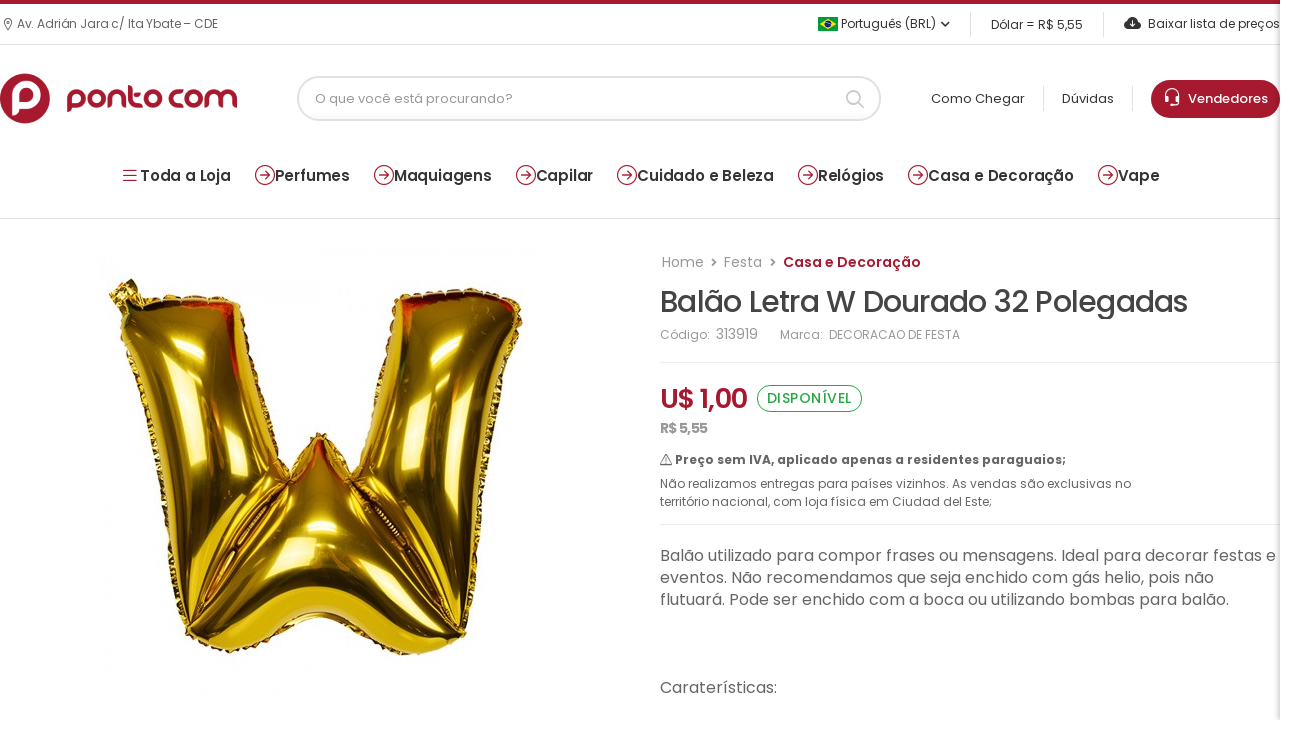

--- FILE ---
content_type: text/html; charset=ISO-8859-1
request_url: https://www.pontocom.com/produto/bal-o-para-festas-letra-w-t32-dourado
body_size: 15863
content:
<!DOCTYPE html>
<html lang="pt-br">
<head>
<meta charset="iso-8859-1">
<meta name="viewport" content="width=device-width, initial-scale=1.0, minimum-scale=1.0">
	
    <title>Balão Letra W Dourado 32 Polegadas - Pontocom</title>

    <meta name="keywords" content="perfumes, bolsas, relogios, arguiles, tabacos, vape" />
    <meta name="description" content="Encontre Balão Letra W Dourado 32 Polegadas na PontoCom com os melhores preços do mercado. Aproveite a grande variedade de produtos." />
    <meta property="og:locale" content="pt_BR" />
	<meta property="og:title" content="Ponto Com Super Store" />
	<meta property="og:description" content="Buscamos entregar a solução perfeita para as necessidades do consumidor." />	
    <meta property="og:type" content="website" />
        <meta property="og:image" content="https://www.pontocom.com/img/p/IMG_313919_1.JPG"/>
        <meta property="og:site_name" content="Ponto Com" />
    
<base href="https://www.pontocom.com/">
<script>
        WebFontConfig = {
            google: { families: [ 'Poppins:400,500,600,700,800' ] }
        };
        ( function ( d ) {
            var wf = d.createElement( 'script' ), s = d.scripts[ 0 ];
            wf.src = 'js/webfont.js';
            wf.async = true;
            s.parentNode.insertBefore( wf, s );
        } )( document );
    </script>

<link rel="apple-touch-icon" sizes="57x57" href="apple-icon-57x57.png">
<link rel="apple-touch-icon" sizes="60x60" href="apple-icon-60x60.png">
<link rel="apple-touch-icon" sizes="72x72" href="apple-icon-72x72.png">
<link rel="apple-touch-icon" sizes="76x76" href="apple-icon-76x76.png">
<link rel="apple-touch-icon" sizes="114x114" href="apple-icon-114x114.png">
<link rel="apple-touch-icon" sizes="120x120" href="apple-icon-120x120.png">
<link rel="apple-touch-icon" sizes="144x144" href="apple-icon-144x144.png">
<link rel="apple-touch-icon" sizes="152x152" href="apple-icon-152x152.png">
<link rel="apple-touch-icon" sizes="180x180" href="apple-icon-180x180.png">
<link rel="icon" type="image/png" sizes="192x192"  href="android-icon-192x192.png">
<link rel="icon" type="image/png" sizes="32x32" href="favicon-32x32.png">
<link rel="icon" type="image/png" sizes="96x96" href="favicon-96x96.png">
<link rel="icon" type="image/png" sizes="16x16" href="favicon-16x16.png">
<link rel="manifest" href="manifest.json">
<meta name="msapplication-TileColor" content="#ffffff">
<meta name="msapplication-TileImage" content="ms-icon-144x144.png">
<meta name="theme-color" content="#ffffff">
<link rel="stylesheet" href="https://use.fontawesome.com/releases/v5.8.1/css/all.css">
<link rel="stylesheet" type="text/css" href="vendor/animate/animate.min.css">
<link href="https://cdn.jsdelivr.net/npm/bootstrap-icons/font/bootstrap-icons.css" rel="stylesheet">

<!-- Plugins CSS File -->
<link rel="stylesheet" type="text/css" href="vendor/magnific-popup/magnific-popup.min.css">
<link rel="stylesheet" type="text/css" href="vendor/owl-carousel/owl.carousel.min.css">

<!-- Main CSS File -->
<link rel="stylesheet" type="text/css" href="css/pontocom.css?v=1726ee73af59b74fc25d1c0781df4f8fe407">
<link rel="stylesheet" href="https://cdn.jsdelivr.net/npm/@fancyapps/ui@4.0.31/dist/fancybox.css" />
<style>
:root {
--primary: #a6192e;
--text: #222;
--text-light: #555;
--border: #eee;
}
</style>
	
<!-- Global site tag (gtag.js) - Google Analytics -->
<script async src="https://www.googletagmanager.com/gtag/js?id=G-M4YSMWEH68"></script>
<script>
window.dataLayer = window.dataLayer || [];
function gtag(){dataLayer.push(arguments);}
gtag('js', new Date());
gtag('config', 'G-M4YSMWEH68');
</script>
	
</head>
<body>
<div class="page-wrapper">
  <h1 class="d-none">PONTO COM S.A</h1>
  <header class="header">
    <div class="header-top">
      <div class="container">
		<div class="header-left">
						<p class="welcome-msg"><i class="d-icon-map"></i> Av. Adrián Jara c/ Ita Ybate – CDE</p>
					</div>  
        <div class="header-right">
          <div class="dropdown ml-5">
                        <a href="#language"> <img src="images/br.png" width="20">&nbsp;Português (BRL) </a>
            <ul class="dropdown-box">
              <li> <a href="language/es"><img src="images/py.png" width="20">&nbsp;Espanhol</a> </li>
            </ul>
                      </div>
		  	
          <span class="divider"></span> <a>Dólar = R$
          5,55          </a>
		  	
		  <span class="divider"></span> <a href="lista-txt" class="help d-lg-show"><i class="bi bi-cloud-arrow-down-fill"></i>
          Baixar lista de preços          </a> </div>
      </div>
    </div>
    <div class="header-middle sticky-header fix-top sticky-content">
      <div class="container">
        <div class="header-left"> <a href="javascript:;" class="mobile-menu-toggle"> <i class="d-icon-bars2"></i> </a> <a href="./" class="logo mr-4"> <img src="logo.png?v=1" alt="logo" /> </a> </div>
        <div class="header-center mr-xl-6 ml-xl-8">
		  	
          <div class="header-search hs-simple mr-0">
            <form action="./" method="get" class="input-wrapper">
              <input type="text" class="form-control" name="b" id="search" placeholder="O que você está procurando?" autocomplete="off" required >
              <button class="btn btn-sm btn-search" type="submit"><i class="d-icon-search"></i></button>
            </form>
            <div id="search-results" class="search-results-dropdown"></div>
          </div>
		          </div>
        <div class="header-right"> <a href="como-chegar">
          Como Chegar          </a> <span class="divider"></span> <a href="faq">
          Dúvidas          </a> <span class="divider"></span> <a class="box-atendimento" href="vendedores"> 
			<i style="font-size: 19px;" class="bi bi-headset"></i>&nbsp;&nbsp;Vendedores
          </a> </div>
      </div>
    </div>
	  
	  
	  	  
  </header>
  <!-- End Header --> 
	
  <nav class="menu-top"><a data-menu="all"><i class="bi bi-list"></i> Toda a Loja</a><a href="categoria/perfumes-body-splash-perfume-feminino-masculino-unissex" data-menu="171"><i class="bi bi-arrow-right-circle"></i> Perfumes</a><a href="categoria/maquiagens-acessorios-de-maquiagem-boca-batom-gloss-lapis-para-protetor-labial-corpo-olhos-delineado" data-menu="116"><i class="bi bi-arrow-right-circle"></i> Maquiagens</a><a href="categoria/cabelo-acessorios-para-condicionador-cuidado-pessoal-barbeador-chapinha-cortador-de-escova-eletrica-" data-menu="177"><i class="bi bi-arrow-right-circle"></i> Capilar</a><a href="categoria/cuidado-e-beleza" data-menu="561"><i class="bi bi-arrow-right-circle"></i> Cuidado e Beleza</a><a href="categoria/relogios-feminino-masculino-unissex" data-menu="172"><i class="bi bi-arrow-right-circle"></i> Relógios</a><a href="categoria/casa-e-decoracao-artigos-decorativos-cozinha-eletrodomesticos-louca-festa" data-menu="363"><i class="bi bi-arrow-right-circle"></i> Casa e Decoração</a><a href="categoria/vape-acessorios-para-atomizador-bateria-coil-essencia-freebase-nic-salt-18mg-24mg-25mg-30mg-35mg-48m" data-menu="365"><i class="bi bi-arrow-right-circle"></i> Vape</a></nav><div class="submenu" id="submenu-171"><div class="container"><div class="col"><div class="col-title">Perfumes Arabes</div> <a href="categoria/feminino">Feminino</a> <a href="categoria/masculino">Masculino</a> <a href="categoria/unisex">Unisex</a></div><div class="col"><div class="col-title">Perfumes</div> <a href="categoria/perfume-masculino">Perfume Masculino</a> <a href="categoria/perfume-feminino">Perfume Feminino</a> <a href="categoria/perfume-unissex">Perfume Unissex</a> <a href="categoria/body-splash">Body Splash</a> <a href="categoria/perfume-infantil">Perfume Infantil</a> <a href="categoria/set-de-perfume">Set de Perfume</a> <a href="categoria/decants">Decants</a> <a href="categoria/perfumes-nicho">Perfumes Nicho</a></div></div></div><div class="submenu" id="submenu-116"><div class="container"><div class="col"><div class="col-title">Rosto</div> <a href="categoria/base-facial">Base Facial</a> <a href="categoria/primer">Primer</a> <a href="categoria/po-facial">Pó Facial</a> <a href="categoria/iluminador">Iluminador</a> <a href="categoria/corretivo">Corretivo</a> <a href="categoria/po-bronzer">Bronzer</a> <a href="categoria/blush">Blush</a> <a href="categoria/demaquilante">Removedor de Maquiagem</a> <a href="categoria/fixador-de-maquiagem">Fixador de Maquiagem</a> <a href="categoria/contour">Contour</a></div><div class="col"><div class="col-title">Olhos</div> <a href="categoria/sombra">Sombras</a> <a href="categoria/lapis-para-olhos">Lápis para Olhos</a> <a href="categoria/delineador">Delineador</a> <a href="categoria/mascara-para-cilios">Máscara para Cílios</a> <a href="categoria/sobrancelha">Sobrancelhas</a> <a href="categoria/paleta">Paleta</a> <a href="categoria/pigmentos">Pigmentos</a> <a href="categoria/cilios-posticos">Cílios Postiços</a></div><div class="col"><div class="col-title">Boca</div> <a href="categoria/lapis-para-boca">Lápis para Boca</a> <a href="categoria/batom">Batom</a> <a href="categoria/gloss">Gloss</a> <a href="categoria/protetor-labial">Bálsamos e Protetores Labiais</a> <a href="categoria/lip-tint">Lip Tint</a></div><div class="col"><div class="col-title">Maquiagens</div> <a href="categoria/corpo">Corpo</a> <a href="categoria/acessorios-de-maquiagem">Acessórios de Maquiagem</a> <a href="categoria/maquiagem-kids">Maquiagem Kids</a> <a href="categoria/maleta">Maleta e Kits de Maquiagem</a></div></div></div><div class="submenu" id="submenu-177"><div class="container"><div class="col"><div class="col-title">Shampoo</div> <a href="categoria/shampoo-feminino">Shampoo Feminino</a> <a href="categoria/shampoo-masculino">Shampoo Masculino</a> <a href="categoria/criancas">Crianças</a> <a href="categoria/shampoo-a-seco">Shampoo a Seco</a></div><div class="col"><div class="col-title">Finalizador</div> <a href="categoria/leave-in">Leave-In</a> <a href="categoria/gel">Gel</a> <a href="categoria/mousse">Mousse</a> <a href="categoria/spray">Spray</a> <a href="categoria/cera">Cera</a> <a href="categoria/serum-para-cabelo">Sérum para Cabelo</a> <a href="categoria/oleo-capilar">Óleo Capilar</a> <a href="categoria/creme-capilar">Creme capilar</a> <a href="categoria/texturizador">Texturizador</a></div><div class="col"><div class="col-title">Capilar</div> <a href="categoria/condicionador">Condicionador</a> <a href="categoria/acessorios-para-cabelo">Acessórios para cabelo</a> <a href="categoria/tratamento-capilar">Tratamento Capilar</a> <a href="categoria/tintura-para-cabelo">Tinte Capilar</a> <a href="categoria/kit-capilar">Kit-Capilar</a> <a href="categoria/perfume-para-cabelo">Perfume para Cabelo</a></div></div></div><div class="submenu" id="submenu-561"><div class="container"><div class="col"><div class="col-title">Cosméticos</div> <a href="categoria/tratamento-facial">Tratamento Facial</a> <a href="categoria/tratamento-corporal">Tratamento Corporal</a></div><div class="col"><div class="col-title">Corpo e Banho</div> <a href="categoria/locoes-e-cremes-corporais">Loções e Cremes Corporais</a> <a href="categoria/sabonetes">Sabonetes e Gel de Banho</a> <a href="categoria/esfoliante">Esfoliante e Esponjas de Banho</a> <a href="categoria/bronzeador">Bronzeador</a> <a href="categoria/protetor-solar">Protetor Solar</a> <a href="categoria/desodorantes-e-antitranspirantes">Desodorantes e Antitranspirantes</a> <a href="categoria/alcool-desinfetante">Álcool Desinfetante</a> <a href="categoria/cintas-e-sutias">Cintas e Sutiãs</a> <a href="categoria/lencos-umedecidos">Lenços Umedecidos</a> <a href="categoria/depilacao-corporal">Depilaçâo Corporal</a> <a href="categoria/barba">Barba</a></div><div class="col"><div class="col-title">Cuidado e Beleza</div> <a href="categoria/estetica">Estética</a></div></div></div><div class="submenu" id="submenu-172"><div class="container"><div class="col"><div class="col-title">Relógios</div> <a href="categoria/relogios-masculino">Relógios Masculino</a> <a href="categoria/relogios-feminino">Relógios Feminino</a> <a href="categoria/relogios-unissex">Relógios Unissex</a> <a href="categoria/estojos-e-suportes">Estojos e Suportes</a></div></div></div><div class="submenu" id="submenu-363"><div class="container"><div class="col"><div class="col-title">Casa e Decoração</div> <a href="categoria/cozinha-eletrodomesticos-louca">Louça</a> <a href="categoria/festa">Festa</a> <a href="categoria/artigos-decorativos">Artigos Decorativos</a> <a href="categoria/brinquedos">Brinquedos</a> <a href="categoria/desodorizador-de-ar">Spray Ambientador</a></div></div></div><div class="submenu" id="submenu-365"><div class="container"><div class="col"><div class="col-title">Essência Vape</div> <a href="categoria/freebase">FreeBase</a> <a href="categoria/nic-salt-18mg-24mg-25mg-30mg-35mg-48mg-50mg">Nic Salt</a></div><div class="col"><div class="col-title">Vape</div> <a href="categoria/atomizador">Atomizador</a> <a href="categoria/ferramentas-para-vape">Ferramentas para Vape</a> <a href="categoria/bateria">Bateria</a> <a href="categoria/coil">Coil</a> <a href="categoria/mod">Mod</a> <a href="categoria/acessorios-para-vape">Acessórios para Vape</a> <a href="categoria/pods">Pods</a> <a href="categoria/kit-vape">Kit Vape</a> <a href="categoria/nicotine-pouches">Nicotine Pouches</a></div></div></div>
        <div class="submenu" id="submenu-all">
            <div class="container">
                <div class="submenu-grid">
                    <div class="links-wrapper">
                        <a href="categoria/perfumes-body-splash-perfume-feminino-masculino-unissex">Perfumes</a><a href="categoria/maquiagens-acessorios-de-maquiagem-boca-batom-gloss-lapis-para-protetor-labial-corpo-olhos-delineado">Maquiagens</a><a href="categoria/cabelo-acessorios-para-condicionador-cuidado-pessoal-barbeador-chapinha-cortador-de-escova-eletrica-">Capilar</a><a href="categoria/cuidado-e-beleza">Cuidado e Beleza</a><a href="categoria/relogios-feminino-masculino-unissex">Relógios</a><a href="categoria/casa-e-decoracao-artigos-decorativos-cozinha-eletrodomesticos-louca-festa">Casa e Decoração</a><a href="categoria/vape-acessorios-para-atomizador-bateria-coil-essencia-freebase-nic-salt-18mg-24mg-25mg-30mg-35mg-48m">Vape</a><a href="categoria/esporte-e-lazer-calcados-inflaveis">Esporte e Lazer</a><a href="categoria/unhas-esmalte-removedor-de">Unhas</a><a href="categoria/tabacos-acessorios-para-tabacaria-arguile-carvoes-essencias-mangueira-piteira-prato-rosh-stem-vaso-c">Tabacos</a><a href="categoria/headshop-acessorios-armazenador-bong-bubbler-coletor-dabber-pipes-vaporizador-de-ervas">Headshop</a><a href="categoria/cbd-capsulas-creme-topicos-essencia-oleo-e-tinturas">CBD</a><a href="categoria/eletronicos">Eletrônicos</a><a href="categoria/pod-descartavel">Descartáveis</a><a href="categoria/electrodomesticos">Eletrodomésticos</a><a href="categoria/moda">Moda</a>
                    </div>
                </div>
            </div>
        </div>	
  
  <div class="linha"></div>
<main class="main mt-6 single-product">
			<div class="page-content mb-10 pb-6">
				<div class="container">
					<div class="product product-single row mb-7">
						<div class="col-md-6 sticky-sidebar-wrapper">
							<div class="custom-product-gallery sticky-sidebar" data-sticky-options='{"minWidth": 767}'><div class="d-flex justify-content-center align-items-center mb-3">
                        <div class="custom-gallery-main-item text-center">
                            <a href="img/g/IMG_313919_1.JPG?v=1769089701"
                               data-fancybox="produto-313919"
                               data-thumb="img/p/IMG_313919_1.JPG?v=1769089701">
                                <img src="img/m/IMG_313919_1.JPG?v=1769089701"
                                     class="img-fluid mx-auto d-block"
                                     style="max-width: 100%; height: auto; cursor: zoom-in; max-height: 500px;">
                            </a>
                        </div></div></div>						</div>
						<div class="col-md-6">
							<div class="product-details">
								<div class="product-navigation">
									
									<ul class="breadcrumb breadcrumb-lg">
										<li class="breadcrumb-item"><a href="./">Home</a></li>
        								<li class="breadcrumb-item text-nowrap"><a href="categoria/festa">Festa</a><li class="breadcrumb-item text-nowrap active" aria-current="page"><a href="categoria/casa-e-decoracao-artigos-decorativos-cozinha-eletrodomesticos-louca-festa">Casa e Decoração</a></li>									</ul>

								</div>								

								<h1 class="product-name ">Balão Letra W Dourado 32 Polegadas</h1>
								<div class="product-meta">
									C&oacute;digo: <span class="product-sku">313919</span>
																		Marca: 
									<span class="product-brand">
									DECORACAO DE FESTA									</span>
																	</div>
								
								<hr class="product-divider">
								
																
								<div class="product-price">U$ 1,00 <span class="is-stock">disponível</span>
								
								</div>
								
								
								<div style="margin-top: -20px;" class="product-price">
									
									<span class="convert-price-det">
																					R$ 5,55																			</span>
								
								</div>
								
								<div class="product-alert">
									
									<p><i class='d-icon-alert'></i> <b>Preço sem IVA, aplicado apenas a residentes paraguaios;</b></p>

									<p>Não realizamos entregas para países vizinhos. As vendas são exclusivas no território nacional, com loja física em Ciudad del Este;</p>
								</div>
								
								<hr class="product-divider">
								
																
																<p class="product-short-desc">Bal&atilde;o utilizado para compor frases ou mensagens. Ideal para decorar festas e eventos. N&atilde;o recomendamos que seja enchido com g&aacute;s helio, pois n&atilde;o flutuar&aacute;. Pode ser enchido com a boca ou utilizando bombas para bal&atilde;o.&nbsp;<br />
<br />
&nbsp;<br />
<br />
Carater&iacute;sticas:<br />
<br />
- Metalizado.<br />
<br />
- Tamanho aproximado: 32" (80cm).<br />
<br />
- Pode ser enchido com AR normal.</p>
																
								
								<div class="product" data-product='{"code": "313919", "name": "FESTA BALOES LETRA DOURADO T32 W", "price": "U$ 1,00", "image": "produtos_img/v/IMG_313919_1.JPG"}'>
									<div class="product-form product-qty">
										<div class="product-form-group">
											<div class="input-group mr-2">
												<button class="quantity-minus d-icon-minus"></button>
												<input class="quantity form-control" type="number" min="1" max="1000000">
												<button class="quantity-plus d-icon-plus"></button>
											</div>
											<button class="btn-product btn-cart text-normal ls-normal font-weight-semi-bold">
												<i class="fas fa-shopping-cart"></i>ORÇAMENTO											</button>
										</div>
									</div>
								</div>
								
																
							</div>
						</div>
					</div>
					
	<div id="product-tab-description">
    <div class="mt-6" style="display: flex; flex-wrap: nowrap; gap: 20px; align-items: flex-start;">

        <!-- Coluna de Características -->
        
        <!-- Coluna de Vídeo -->
        
    </div>
</div>



										<section class="pt-3 mt-10">
						<h2 class="title justify-content-center">Produtos relacionados</h2>

						<div class="owl-carousel owl-theme owl-nav-full row cols-2 cols-md-3 cols-lg-4"
							data-owl-options="{
							'items': 5,
							'nav': false,
							'loop': false,
							'dots': true,
							'margin': 20,
							'responsive': {
								'0': {
									'items': 2
								},
								'768': {
									'items': 3
								},
								'992': {
									'items': 4,
									'dots': false,
									'nav': true
								}
							}
						}">
							
												
				  		
				<div class="product-wrap">
				  <div class="product">
					<figure class="product-media">
					  <a href="produto/bal-o-para-festas-happy-birthday-pontos-coloridos" title="Balão para Festas Happy Birthday Pontos Coloridos">
						<img src="produtos_img/t/IMG_309066_1.JPG" data-original="produtos_img/v/IMG_309066_1.JPG" alt="Balão para Festas Happy Birthday Pontos Coloridos" class="img lazy product-image">
					  </a>
					  <div class="product-action-vertical">
						<a href="#" class="btn-product-icon btn-wishlist" title="Lista de orçamento" data-product='{&quot;name&quot;:&quot;Bal\u00e3o para Festas Happy Birthday Pontos Coloridos&quot;,&quot;code&quot;:&quot;309066&quot;,&quot;image&quot;:&quot;produtos_img\/v\/IMG_309066_1.JPG&quot;,&quot;price&quot;:&quot;U$ 0,70&quot;}'>
									<i class="fas fa-shopping-cart"></i>
								</a>
					  </div>
					</figure>
					<div class="product-details">
					  <div class="product-sku">
						<small>Ref.: <b>309066</b></small>
					  </div>
					  <h3 class="product-name">
						<a href="produto/bal-o-para-festas-happy-birthday-pontos-coloridos" title="Balão para Festas Happy Birthday Pontos Coloridos">Balão para Festas Happy Birthday Pontos Coloridos</a>
					  </h3>
					  
				 <div class="product-price"> U$ 0,70 </div>
				

					</div>
				  </div>
				</div>
			
				<div class="product-wrap">
				  <div class="product">
					<figure class="product-media">
					  <a href="produto/bal-o-para-festas-letra-d-t32-prata" title="Balão Letra D Prata 32 Polegadas">
						<img src="produtos_img/t/IMG_393546_1.JPG" data-original="produtos_img/v/IMG_393546_1.JPG" alt="Balão Letra D Prata 32 Polegadas" class="img lazy product-image">
					  </a>
					  <div class="product-action-vertical">
						<a href="#" class="btn-product-icon btn-wishlist" title="Lista de orçamento" data-product='{&quot;name&quot;:&quot;Bal\u00e3o Letra D Prata 32 Polegadas&quot;,&quot;code&quot;:&quot;393546&quot;,&quot;image&quot;:&quot;produtos_img\/v\/IMG_393546_1.JPG&quot;,&quot;price&quot;:&quot;U$ 1,00&quot;}'>
									<i class="fas fa-shopping-cart"></i>
								</a>
					  </div>
					</figure>
					<div class="product-details">
					  <div class="product-sku">
						<small>Ref.: <b>393546</b></small>
					  </div>
					  <h3 class="product-name">
						<a href="produto/bal-o-para-festas-letra-d-t32-prata" title="Balão Letra D Prata 32 Polegadas">Balão Letra D Prata 32 Polegadas</a>
					  </h3>
					  
				 <div class="product-price"> U$ 1,00 </div>
				

					</div>
				  </div>
				</div>
			
				<div class="product-wrap">
				  <div class="product">
					<figure class="product-media">
					  <a href="produto/pratos-descart-veis-thomas-para-festa-10-unidades-18-x-18-cm" title="Pratos Descartáveis para Festa Thomas 10 Unidades 18 x 18 cm">
						<img src="produtos_img/t/IMG_302708_1.JPG" data-original="produtos_img/v/IMG_302708_1.JPG" alt="Pratos Descartáveis para Festa Thomas 10 Unidades 18 x 18 cm" class="img lazy product-image">
					  </a>
					  <div class="product-action-vertical">
						<a href="#" class="btn-product-icon btn-wishlist" title="Lista de orçamento" data-product='{&quot;name&quot;:&quot;Pratos Descart\u00e1veis para Festa Thomas 10 Unidades 18 x 18 cm&quot;,&quot;code&quot;:&quot;302708&quot;,&quot;image&quot;:&quot;produtos_img\/v\/IMG_302708_1.JPG&quot;,&quot;price&quot;:&quot;U$ 1,00&quot;}'>
									<i class="fas fa-shopping-cart"></i>
								</a>
					  </div>
					</figure>
					<div class="product-details">
					  <div class="product-sku">
						<small>Ref.: <b>302708</b></small>
					  </div>
					  <h3 class="product-name">
						<a href="produto/pratos-descart-veis-thomas-para-festa-10-unidades-18-x-18-cm" title="Pratos Descartáveis para Festa Thomas 10 Unidades 18 x 18 cm">Pratos Descartáveis para Festa Thomas 10 Unidades 18 x 18 cm</a>
					  </h3>
					  
				 <div class="product-price"> U$ 1,00 </div>
				

					</div>
				  </div>
				</div>
			
				<div class="product-wrap">
				  <div class="product">
					<figure class="product-media">
					  <a href="produto/festa-caixa-t11-branco-noivo-coracao" title="Caixas de Lembrancinhas para Festa Novios com Coraçâo T11 Branco 25pcs">
						<img src="produtos_img/t/IMG_308748_1.JPG" data-original="produtos_img/v/IMG_308748_1.JPG" alt="Caixas de Lembrancinhas para Festa Novios com Coraçâo T11 Branco 25pcs" class="img lazy product-image">
					  </a>
					  <div class="product-action-vertical">
						<a href="#" class="btn-product-icon btn-wishlist" title="Lista de orçamento" data-product='{&quot;name&quot;:&quot;Caixas de Lembrancinhas para Festa Novios com Cora\u00e7\u00e2o T11 Branco 25pcs&quot;,&quot;code&quot;:&quot;308748&quot;,&quot;image&quot;:&quot;produtos_img\/v\/IMG_308748_1.JPG&quot;,&quot;price&quot;:&quot;U$ 3,50&quot;}'>
									<i class="fas fa-shopping-cart"></i>
								</a>
					  </div>
					</figure>
					<div class="product-details">
					  <div class="product-sku">
						<small>Ref.: <b>308748</b></small>
					  </div>
					  <h3 class="product-name">
						<a href="produto/festa-caixa-t11-branco-noivo-coracao" title="Caixas de Lembrancinhas para Festa Novios com Coraçâo T11 Branco 25pcs">Caixas de Lembrancinhas para Festa Novios com Coraçâo T11 Branco 25pcs</a>
					  </h3>
					  
				 <div class="product-price"> U$ 3,50 </div>
				

					</div>
				  </div>
				</div>
			
				<div class="product-wrap">
				  <div class="product">
					<figure class="product-media">
					  <a href="produto/festa-caixa-t12-dourado-noivos" title="Caixas de Lembrancinhas para Festa Noivos T12 Dourado 25pcs">
						<img src="produtos_img/t/IMG_308762_1.JPG" data-original="produtos_img/v/IMG_308762_1.JPG" alt="Caixas de Lembrancinhas para Festa Noivos T12 Dourado 25pcs" class="img lazy product-image">
					  </a>
					  <div class="product-action-vertical">
						<a href="#" class="btn-product-icon btn-wishlist" title="Lista de orçamento" data-product='{&quot;name&quot;:&quot;Caixas de Lembrancinhas para Festa Noivos T12 Dourado 25pcs&quot;,&quot;code&quot;:&quot;308762&quot;,&quot;image&quot;:&quot;produtos_img\/v\/IMG_308762_1.JPG&quot;,&quot;price&quot;:&quot;U$ 3,00&quot;}'>
									<i class="fas fa-shopping-cart"></i>
								</a>
					  </div>
					</figure>
					<div class="product-details">
					  <div class="product-sku">
						<small>Ref.: <b>308762</b></small>
					  </div>
					  <h3 class="product-name">
						<a href="produto/festa-caixa-t12-dourado-noivos" title="Caixas de Lembrancinhas para Festa Noivos T12 Dourado 25pcs">Caixas de Lembrancinhas para Festa Noivos T12 Dourado 25pcs</a>
					  </h3>
					  
				 <div class="product-price"> U$ 3,00 </div>
				

					</div>
				  </div>
				</div>
			
				<div class="product-wrap">
				  <div class="product">
					<figure class="product-media">
					  <a href="produto/pratos-descart-veis-ariel-para-festa-10-unidades-18-x-18-cm" title="Pratos Descartáveis para Festa Ariel 10 Unidades 18 x 18 cm">
						<img src="produtos_img/t/IMG_302586_1.JPG" data-original="produtos_img/v/IMG_302586_1.JPG" alt="Pratos Descartáveis para Festa Ariel 10 Unidades 18 x 18 cm" class="img lazy product-image">
					  </a>
					  <div class="product-action-vertical">
						<a href="#" class="btn-product-icon btn-wishlist" title="Lista de orçamento" data-product='{&quot;name&quot;:&quot;Pratos Descart\u00e1veis para Festa Ariel 10 Unidades 18 x 18 cm&quot;,&quot;code&quot;:&quot;302586&quot;,&quot;image&quot;:&quot;produtos_img\/v\/IMG_302586_1.JPG&quot;,&quot;price&quot;:&quot;U$ 1,00&quot;}'>
									<i class="fas fa-shopping-cart"></i>
								</a>
					  </div>
					</figure>
					<div class="product-details">
					  <div class="product-sku">
						<small>Ref.: <b>302586</b></small>
					  </div>
					  <h3 class="product-name">
						<a href="produto/pratos-descart-veis-ariel-para-festa-10-unidades-18-x-18-cm" title="Pratos Descartáveis para Festa Ariel 10 Unidades 18 x 18 cm">Pratos Descartáveis para Festa Ariel 10 Unidades 18 x 18 cm</a>
					  </h3>
					  
				 <div class="product-price"> U$ 1,00 </div>
				

					</div>
				  </div>
				</div>
			
				<div class="product-wrap">
				  <div class="product">
					<figure class="product-media">
					  <a href="produto/bal-o-para-festas-peppa-ysbly97" title="Balão para Festas Peppa YSBLY97">
						<img src="produtos_img/t/IMG_310468_1.JPG" data-original="produtos_img/v/IMG_310468_1.JPG" alt="Balão para Festas Peppa YSBLY97" class="img lazy product-image">
					  </a>
					  <div class="product-action-vertical">
						<a href="#" class="btn-product-icon btn-wishlist" title="Lista de orçamento" data-product='{&quot;name&quot;:&quot;Bal\u00e3o para Festas Peppa YSBLY97&quot;,&quot;code&quot;:&quot;310468&quot;,&quot;image&quot;:&quot;produtos_img\/v\/IMG_310468_1.JPG&quot;,&quot;price&quot;:&quot;U$ 0,70&quot;}'>
									<i class="fas fa-shopping-cart"></i>
								</a>
					  </div>
					</figure>
					<div class="product-details">
					  <div class="product-sku">
						<small>Ref.: <b>310468</b></small>
					  </div>
					  <h3 class="product-name">
						<a href="produto/bal-o-para-festas-peppa-ysbly97" title="Balão para Festas Peppa YSBLY97">Balão para Festas Peppa YSBLY97</a>
					  </h3>
					  
				 <div class="product-price"> U$ 0,70 </div>
				

					</div>
				  </div>
				</div>
			
				<div class="product-wrap">
				  <div class="product">
					<figure class="product-media">
					  <a href="produto/bal-o-para-festas-n-mero-5-pink-t16" title="Balão Número 5 Pink 16 Polegadas">
						<img src="produtos_img/t/IMG_393942_1.JPG" data-original="produtos_img/v/IMG_393942_1.JPG" alt="Balão Número 5 Pink 16 Polegadas" class="img lazy product-image">
					  </a>
					  <div class="product-action-vertical">
						<a href="#" class="btn-product-icon btn-wishlist" title="Lista de orçamento" data-product='{&quot;name&quot;:&quot;Bal\u00e3o N\u00famero 5 Pink 16 Polegadas&quot;,&quot;code&quot;:&quot;393942&quot;,&quot;image&quot;:&quot;produtos_img\/v\/IMG_393942_1.JPG&quot;,&quot;price&quot;:&quot;U$ 0,70&quot;}'>
									<i class="fas fa-shopping-cart"></i>
								</a>
					  </div>
					</figure>
					<div class="product-details">
					  <div class="product-sku">
						<small>Ref.: <b>393942</b></small>
					  </div>
					  <h3 class="product-name">
						<a href="produto/bal-o-para-festas-n-mero-5-pink-t16" title="Balão Número 5 Pink 16 Polegadas">Balão Número 5 Pink 16 Polegadas</a>
					  </h3>
					  
				 <div class="product-price"> U$ 0,70 </div>
				

					</div>
				  </div>
				</div>
			
				<div class="product-wrap">
				  <div class="product">
					<figure class="product-media">
					  <a href="produto/bal-o-para-festas-letra-y-t32-prata" title="Balão Letra Y Prata 32 Polegadas">
						<img src="produtos_img/t/IMG_393744_1.JPG" data-original="produtos_img/v/IMG_393744_1.JPG" alt="Balão Letra Y Prata 32 Polegadas" class="img lazy product-image">
					  </a>
					  <div class="product-action-vertical">
						<a href="#" class="btn-product-icon btn-wishlist" title="Lista de orçamento" data-product='{&quot;name&quot;:&quot;Bal\u00e3o Letra Y Prata 32 Polegadas&quot;,&quot;code&quot;:&quot;393744&quot;,&quot;image&quot;:&quot;produtos_img\/v\/IMG_393744_1.JPG&quot;,&quot;price&quot;:&quot;U$ 1,00&quot;}'>
									<i class="fas fa-shopping-cart"></i>
								</a>
					  </div>
					</figure>
					<div class="product-details">
					  <div class="product-sku">
						<small>Ref.: <b>393744</b></small>
					  </div>
					  <h3 class="product-name">
						<a href="produto/bal-o-para-festas-letra-y-t32-prata" title="Balão Letra Y Prata 32 Polegadas">Balão Letra Y Prata 32 Polegadas</a>
					  </h3>
					  
				 <div class="product-price"> U$ 1,00 </div>
				

					</div>
				  </div>
				</div>
			
				<div class="product-wrap">
				  <div class="product">
					<figure class="product-media">
					  <a href="produto/kit-para-anivers-rios-homem-aranha-14-pe-as-x-10-unidades" title="Kit para Aniversários Homem Aranha 14pcs">
						<img src="produtos_img/t/IMG_303705_1.JPG" data-original="produtos_img/v/IMG_303705_1.JPG" alt="Kit para Aniversários Homem Aranha 14pcs" class="img lazy product-image">
					  </a>
					  <div class="product-action-vertical">
						<a href="#" class="btn-product-icon btn-wishlist" title="Lista de orçamento" data-product='{&quot;name&quot;:&quot;Kit para Anivers\u00e1rios Homem Aranha 14pcs&quot;,&quot;code&quot;:&quot;303705&quot;,&quot;image&quot;:&quot;produtos_img\/v\/IMG_303705_1.JPG&quot;,&quot;price&quot;:&quot;U$ 8,00&quot;}'>
									<i class="fas fa-shopping-cart"></i>
								</a>
					  </div>
					</figure>
					<div class="product-details">
					  <div class="product-sku">
						<small>Ref.: <b>303705</b></small>
					  </div>
					  <h3 class="product-name">
						<a href="produto/kit-para-anivers-rios-homem-aranha-14-pe-as-x-10-unidades" title="Kit para Aniversários Homem Aranha 14pcs">Kit para Aniversários Homem Aranha 14pcs</a>
					  </h3>
					  
				 <div class="product-price"> U$ 8,00 </div>
				

					</div>
				  </div>
				</div>
			
				<div class="product-wrap">
				  <div class="product">
					<figure class="product-media">
					  <a href="produto/copo-de-papel-descart-vel-mcqueen-10-pe-as" title="Copo de Papel Descartável para Festa Mcqueen 10 Unidades">
						<img src="produtos_img/t/IMG_302494_1.JPG" data-original="produtos_img/v/IMG_302494_1.JPG" alt="Copo de Papel Descartável para Festa Mcqueen 10 Unidades" class="img lazy product-image">
					  </a>
					  <div class="product-action-vertical">
						<a href="#" class="btn-product-icon btn-wishlist" title="Lista de orçamento" data-product='{&quot;name&quot;:&quot;Copo de Papel Descart\u00e1vel para Festa Mcqueen 10 Unidades&quot;,&quot;code&quot;:&quot;302494&quot;,&quot;image&quot;:&quot;produtos_img\/v\/IMG_302494_1.JPG&quot;,&quot;price&quot;:&quot;U$ 1,00&quot;}'>
									<i class="fas fa-shopping-cart"></i>
								</a>
					  </div>
					</figure>
					<div class="product-details">
					  <div class="product-sku">
						<small>Ref.: <b>302494</b></small>
					  </div>
					  <h3 class="product-name">
						<a href="produto/copo-de-papel-descart-vel-mcqueen-10-pe-as" title="Copo de Papel Descartável para Festa Mcqueen 10 Unidades">Copo de Papel Descartável para Festa Mcqueen 10 Unidades</a>
					  </h3>
					  
				 <div class="product-price"> U$ 1,00 </div>
				

					</div>
				  </div>
				</div>
			
				<div class="product-wrap">
				  <div class="product">
					<figure class="product-media">
					  <a href="produto/bal-o-para-festas-n-mero-9-azul-t16" title="Balão Número 9 Azul 16 Polegadas">
						<img src="produtos_img/t/IMG_394215_1.JPG" data-original="produtos_img/v/IMG_394215_1.JPG" alt="Balão Número 9 Azul 16 Polegadas" class="img lazy product-image">
					  </a>
					  <div class="product-action-vertical">
						<a href="#" class="btn-product-icon btn-wishlist" title="Lista de orçamento" data-product='{&quot;name&quot;:&quot;Bal\u00e3o N\u00famero 9 Azul 16 Polegadas&quot;,&quot;code&quot;:&quot;394215&quot;,&quot;image&quot;:&quot;produtos_img\/v\/IMG_394215_1.JPG&quot;,&quot;price&quot;:&quot;U$ 0,70&quot;}'>
									<i class="fas fa-shopping-cart"></i>
								</a>
					  </div>
					</figure>
					<div class="product-details">
					  <div class="product-sku">
						<small>Ref.: <b>394215</b></small>
					  </div>
					  <h3 class="product-name">
						<a href="produto/bal-o-para-festas-n-mero-9-azul-t16" title="Balão Número 9 Azul 16 Polegadas">Balão Número 9 Azul 16 Polegadas</a>
					  </h3>
					  
				 <div class="product-price"> U$ 0,70 </div>
				

					</div>
				  </div>
				</div>
			
				<div class="product-wrap">
				  <div class="product">
					<figure class="product-media">
					  <a href="produto/bal-o-para-festas-dora-ysbly104" title="Balão para Festas Dora YSBLY104">
						<img src="produtos_img/t/IMG_310802_1.JPG" data-original="produtos_img/v/IMG_310802_1.JPG" alt="Balão para Festas Dora YSBLY104" class="img lazy product-image">
					  </a>
					  <div class="product-action-vertical">
						<a href="#" class="btn-product-icon btn-wishlist" title="Lista de orçamento" data-product='{&quot;name&quot;:&quot;Bal\u00e3o para Festas Dora YSBLY104&quot;,&quot;code&quot;:&quot;310802&quot;,&quot;image&quot;:&quot;produtos_img\/v\/IMG_310802_1.JPG&quot;,&quot;price&quot;:&quot;U$ 1,00&quot;}'>
									<i class="fas fa-shopping-cart"></i>
								</a>
					  </div>
					</figure>
					<div class="product-details">
					  <div class="product-sku">
						<small>Ref.: <b>310802</b></small>
					  </div>
					  <h3 class="product-name">
						<a href="produto/bal-o-para-festas-dora-ysbly104" title="Balão para Festas Dora YSBLY104">Balão para Festas Dora YSBLY104</a>
					  </h3>
					  
				 <div class="product-price"> U$ 1,00 </div>
				

					</div>
				  </div>
				</div>
			
				<div class="product-wrap">
				  <div class="product">
					<figure class="product-media">
					  <a href="produto/bal-o-para-festas-cora-o-irregular-verde" title="Balão para Festas Coraçâo Irregular Verde">
						<img src="produtos_img/t/IMG_415910_1.JPG" data-original="produtos_img/v/IMG_415910_1.JPG" alt="Balão para Festas Coraçâo Irregular Verde" class="img lazy product-image">
					  </a>
					  <div class="product-action-vertical">
						<a href="#" class="btn-product-icon btn-wishlist" title="Lista de orçamento" data-product='{&quot;name&quot;:&quot;Bal\u00e3o para Festas Cora\u00e7\u00e2o Irregular Verde&quot;,&quot;code&quot;:&quot;415910&quot;,&quot;image&quot;:&quot;produtos_img\/v\/IMG_415910_1.JPG&quot;,&quot;price&quot;:&quot;U$ 1,50&quot;}'>
									<i class="fas fa-shopping-cart"></i>
								</a>
					  </div>
					</figure>
					<div class="product-details">
					  <div class="product-sku">
						<small>Ref.: <b>415910</b></small>
					  </div>
					  <h3 class="product-name">
						<a href="produto/bal-o-para-festas-cora-o-irregular-verde" title="Balão para Festas Coraçâo Irregular Verde">Balão para Festas Coraçâo Irregular Verde</a>
					  </h3>
					  
				 <div class="product-price"> U$ 1,50 </div>
				

					</div>
				  </div>
				</div>
										
						</div>
					</section>
									</div>
			</div>
		</main>  
  <!-- End Main -->
  <footer class="footer">
    <div class="footer-top">
      <div class="container">
        <div class="owl-carousel owl-theme owl-middle row cols-xl-4 cols-md-3 cols-sm-2 cols-2"
                        data-owl-options="{
                        'items': 3,
                        'margin': 0,
                        'dots': false,
                        'autoplay': true,
                        'responsive': {
                            '0': {
                                'items': 1
                            },
                            '576': {
                                'items': 1
                            },
                            '768': {
                                'items': 2
                            },
                            '992': {
                                'items': 3
                            }
                        }
                    }">
          <div class="icon-box icon-box-side slide-icon-box justify-content-center"> <i class="icon-box-icon d-icon-truck" style="font-size: 46px;"> </i>
            <div class="icon-box-content">
              <h4 class="icon-box-title">
                Não enviamos para o Brasil              </h4>
              <p>
                Vendas exclusivas no Paraguai              </p>
            </div>
          </div>
          <div class="icon-box icon-box-side slide-icon-box justify-content-center"> <i class="icon-box-icon d-icon-headphone"> </i>
            <div class="icon-box-content">
              <h4 class="icon-box-title">
                Horário de atendimento              </h4>
              <p>
                Seg. a Sex.: 07:00 - 16:00 hs              </p>
            </div>
          </div>
          <div class="icon-box icon-box-side slide-icon-box justify-content-center"> <i class="icon-box-icon d-icon-secure"> </i>
            <div class="icon-box-content">
              <h4 class="icon-box-title">
                Onde estamos              </h4>
              <p>
               Av. Adrián Jara c/ Ita Ybate – CDE              </p>
            </div>
          </div>
        </div>
      </div>
    </div>
    <div class="container">
      <div class="footer-middle">
        <div class="container p-0">
          <div class="row"> 
            
            <!-- Coluna 1: Logo (MAIOR) -->
            <div class="col-lg-4 col-md-12">
              <div class="widget widget-about"> <a href="./" class="logo-footer"> <img src="logo_slim.png" alt="logo-footer"/> </a>
                <div class="widget-body">
                  <p>Ponto Com Super Store:&nbsp;
                    desde 2002 oferece perfumes, cosméticos, relógios, bolsas, decoração, vape e tabacaria, sempre buscando entregar a solução perfeita para você.                  </p>
                </div>
                <div class="social-links">
                                    <a href="https://www.facebook.com/pontocompy" target="_blank" class="social-link social-facebook fab fa-facebook-f me-2"></a>
                                                      <a href="https://www.instagram.com/pontocom.py" target="_blank" class="social-link social-instagram fab fa-instagram me-2"></a>
                                                      <a href="atendimento" target="_blank" class="social-link social-whatsapp fab fa-whatsapp"></a>
                                  </div>
              </div>
            </div>
            
            <!-- Coluna 2: Sobre Nós (MENOR) -->
            <div class="col-lg-2 col-md-3 col-sm-6">
              <div class="widget">
                <h4 class="widget-title">
                  Sobre nós                </h4>
                <ul class="widget-body">
                  <li><a href="quem-somos">
                    Quem somos                    </a></li>
                  <li><a href="como-chegar">
                    Como chegar                    </a></li>
					<li><a href="pagina/politica-de-privacidade.html">
                    Política de privacidade                    </a></li>
                </ul>
              </div>
            </div>
            
            <!-- Coluna 3: Atendimento (MENOR) -->
            <div class="col-lg-2 col-md-3 col-sm-6">
              <div class="widget">
                <h4 class="widget-title">
                  Atendimento                </h4>
                <ul class="widget-body">
                  <li><a href="lista-txt">
                    Lista de preços                    </a></li>
                  <li><a href="faq">
                    Perguntas frecuentes                    </a></li>
					<li><a href="vendedores">Vendedores</a></li>
                  <li><a href="atendimento" target="_blank">
                    Fale conosco                    </a></li>
                </ul>
              </div>
            </div>
            
            <!-- Coluna 4: Mapa (MAIOR - 100% da coluna, 150px de altura) -->
            <div class="col-lg-4 col-md-6 col-sm-12">
              <div class="widget">
                <h4 class="widget-title mb-2">
                  Localização                </h4>
                <div class="widget-body p-0">
                  <div class="map-container">
                    <iframe 
                  src="https://www.google.com/maps/embed?pb=!1m14!1m8!1m3!1d3027.9274786985725!2d-54.6095387548358!3d-25.510618820986103!3m2!1i1024!2i768!4f13.1!3m3!1m2!1s0x94f690000c35d5ad%3A0x752103dc8eff4312!2sPonto%20Com%20Super%20Store!5e0!3m2!1spt-BR!2sbr!4v1767640428478!5m2!1spt-BR!2sbr"
                  width="100%" 
                  height="150" 
                  style="border:0; border-radius:8px;"
                  allowfullscreen="" 
                  loading="lazy" 
                  referrerpolicy="no-referrer-when-downgrade"> </iframe>
                  </div>
                </div>
              </div>
			  
			   				
            </div>
          </div>
        </div>
      </div>
      
      <!-- Footer Bottom -->
      <div class="footer-bottom py-3" style="position: relative; border-top: 1px solid #dee2e6; overflow: hidden; min-height: 70px;">

    <div style="
        position: absolute;
        left: 50%;
        top: 50%;
        transform: translate(-50%, -50%);
        display: flex;
        align-items: center;
        justify-content: center;
        gap: 1.2rem;
        font-size: 1.1rem;
        white-space: nowrap;
        flex-wrap: wrap;
        text-align: center;
    ">
        <!-- Texto de copyright -->
        <span>
            © 2026 PONTO COM S.A - 
            Todos os direitos reservados.        </span>

        <!-- Separador vertical (apenas em desktop) -->
                    <span style="
                width: 1px;
                height: 1.6em;
                background-color: #adb5bd;
                display: inline-block;
                opacity: 0.7;
            "></span>
        
        <!-- Logo Evolutiva (aparece UMA VEZ) -->
        <a href="http://www.evolutiva.io" target="_blank" style="line-height: 1; margin-top: -2px;">
            <img src="evolutiva.png" width="59" height="auto" alt="Evolutiva" style="display: block;">
        </a>
    </div>

</div>
    </div>
  </footer>
  <!-- End Footer --> 
</div>

<!-- Scroll Top --> 
<a id="scroll-top" href="#top" title="Top" role="button" class="scroll-top"><i class="d-icon-arrow-up"></i></a> 

<!-- MobileMenu -->
<div class="mobile-menu-wrapper">
  <div class="mobile-menu-overlay"></div>
  <!-- End Overlay --> 
  <a class="mobile-menu-close" href="javascript:;"><i class="d-icon-times"></i></a> 
  <!-- End CloseButton -->
  <div class="mobile-menu-container scrollable">
    <form action="./" method="get" class="input-wrapper">
      <input type="text" class="form-control" name="b" autocomplete="off"                     placeholder="O que procura?" required />
      <button class="btn btn-search" type="submit"> <i class="d-icon-search"></i> </button>
    </form>
    <!-- End Search Form -->
    <ul class="mobile-menu mmenu-anim">
      <li><a href="categoria/perfumes-body-splash-perfume-feminino-masculino-unissex">Perfumes</a><ul><li><a href="categoria/perfumes-arabes">Perfumes Arabes</a></li><li><a href="categoria/perfume-masculino">Perfume Masculino</a></li><li><a href="categoria/perfume-feminino">Perfume Feminino</a></li><li><a href="categoria/perfume-unissex">Perfume Unissex</a></li><li><a href="categoria/body-splash">Body Splash</a></li><li><a href="categoria/perfume-infantil">Perfume Infantil</a></li><li><a href="categoria/set-de-perfume">Set de Perfume</a></li><li><a href="categoria/decants">Decants</a></li><li><a href="categoria/perfumes-nicho">Perfumes Nicho</a></li></ul></li><li><a href="categoria/maquiagens-acessorios-de-maquiagem-boca-batom-gloss-lapis-para-protetor-labial-corpo-olhos-delineado">Maquiagens</a><ul><li><a href="categoria/rosto-base-facial-blush-corretivo-demaquilante-iluminador-po-bronzer-primer">Rosto</a></li><li><a href="categoria/olhos-delineador-lapis-para-mascara-cilios-paleta-sobrancelha-sombra">Olhos</a></li><li><a href="categoria/boca-batom-gloss-lapis-para-protetor-labial">Boca</a></li><li><a href="categoria/corpo">Corpo</a></li><li><a href="categoria/acessorios-de-maquiagem">Acessórios de Maquiagem</a></li><li><a href="categoria/maquiagem-kids">Maquiagem Kids</a></li><li><a href="categoria/maleta">Maleta e Kits de Maquiagem</a></li></ul></li><li><a href="categoria/cabelo-acessorios-para-condicionador-cuidado-pessoal-barbeador-chapinha-cortador-de-escova-eletrica-">Capilar</a><ul><li><a href="categoria/shampoo-criancas-a-seco-feminino-masculino">Shampoo</a></li><li><a href="categoria/condicionador">Condicionador</a></li><li><a href="categoria/finalizador-cera-gel-leave-in-mousse-spray">Finalizador</a></li><li><a href="categoria/acessorios-para-cabelo">Acessórios para cabelo</a></li><li><a href="categoria/tratamento-capilar">Tratamento Capilar</a></li><li><a href="categoria/tintura-para-cabelo">Tinte Capilar</a></li><li><a href="categoria/kit-capilar">Kit-Capilar</a></li><li><a href="categoria/perfume-para-cabelo">Perfume para Cabelo</a></li></ul></li><li><a href="categoria/cuidado-e-beleza">Cuidado e Beleza</a><ul><li><a href="categoria/cosmeticos-maos-alcool-em-gel-pes-tratamento-corporal-facial">Cosméticos</a></li><li><a href="categoria/corpo-e-banho">Corpo e Banho</a></li><li><a href="categoria/estetica">Estética</a></li></ul></li><li><a href="categoria/relogios-feminino-masculino-unissex">Relógios</a><ul><li><a href="categoria/relogios-masculino">Relógios Masculino</a></li><li><a href="categoria/relogios-feminino">Relógios Feminino</a></li><li><a href="categoria/relogios-unissex">Relógios Unissex</a></li><li><a href="categoria/estojos-e-suportes">Estojos e Suportes</a></li></ul></li><li><a href="categoria/casa-e-decoracao-artigos-decorativos-cozinha-eletrodomesticos-louca-festa">Casa e Decoração</a><ul><li><a href="categoria/cozinha-eletrodomesticos-louca">Louça</a></li><li><a href="categoria/festa">Festa</a></li><li><a href="categoria/artigos-decorativos">Artigos Decorativos</a></li><li><a href="categoria/brinquedos">Brinquedos</a></li><li><a href="categoria/desodorizador-de-ar">Spray Ambientador</a></li></ul></li><li><a href="categoria/vape-acessorios-para-atomizador-bateria-coil-essencia-freebase-nic-salt-18mg-24mg-25mg-30mg-35mg-48m">Vape</a><ul><li><a href="categoria/ferramentas-para-vape">Ferramentas para Vape</a></li><li><a href="categoria/essencia-vape-freebase-nic-salt-18mg-24mg-25mg-30mg-35mg-48mg-50mg">Essência Vape</a></li><li><a href="categoria/coil">Coil</a></li><li><a href="categoria/atomizador">Atomizador</a></li><li><a href="categoria/mod">Mod</a></li><li><a href="categoria/bateria">Bateria</a></li><li><a href="categoria/acessorios-para-vape">Acessórios para Vape</a></li><li><a href="categoria/pods">Pods</a></li><li><a href="categoria/kit-vape">Kit Vape</a></li><li><a href="categoria/nicotine-pouches">Nicotine Pouches</a></li></ul></li><li><a href="categoria/esporte-e-lazer-calcados-inflaveis">Esporte e Lazer</a><ul><li><a href="categoria/calcados">Calçados</a></li><li><a href="categoria/inflaveis">Infláveis</a></li><li><a href="categoria/artigos-esportivos">Artigos Esportivos</a></li></ul></li><li><a href="categoria/unhas-esmalte-removedor-de">Unhas</a><ul><li><a href="categoria/esmalte">Esmalte</a></li><li><a href="categoria/removedor-de-esmalte">Removedor de esmalte</a></li><li><a href="categoria/equipamento-para-manicure-e-pedicure">Equipamento para manicure e pedicure</a></li><li><a href="categoria/nail-art">Nail Art</a></li><li><a href="categoria/acessorios-unhas">Acessórios-Unhas</a></li></ul></li><li><a href="categoria/tabacos-acessorios-para-tabacaria-arguile-carvoes-essencias-mangueira-piteira-prato-rosh-stem-vaso-c">Tabacos</a><ul><li><a href="categoria/charutos">Charutos</a></li><li><a href="categoria/arguile-acessorios-para-carvoes-essencias-mangueira-piteira-prato-rosh-stem-vaso">Arguile</a></li><li><a href="categoria/acessorios-para-tabacaria">Acessórios para Tabacaria</a></li></ul></li><li><a href="categoria/headshop-acessorios-armazenador-bong-bubbler-coletor-dabber-pipes-vaporizador-de-ervas">Headshop</a><ul><li><a href="categoria/armazenador">Armazenador</a></li><li><a href="categoria/bong">Bong</a></li><li><a href="categoria/bubbler">Bubbler</a></li><li><a href="categoria/dabber">Dabber</a></li><li><a href="categoria/pipes">Pipes</a></li><li><a href="categoria/acessorios-headshop">Acessórios Headshop</a></li><li><a href="categoria/vaporizador-de-ervas">Vaporizador de Ervas</a></li><li><a href="categoria/seda">Seda</a></li><li><a href="categoria/cultivo-e-extracao">Cultivo e Extração</a></li><li><a href="categoria/coletor">Coletor</a></li></ul></li><li><a href="categoria/cbd-capsulas-creme-topicos-essencia-oleo-e-tinturas">CBD</a><ul><li><a href="categoria/cbd-rolls">Rolls</a></li><li><a href="categoria/essencia-cbd">Essência CBD</a></li><li><a href="categoria/oleo-e-tinturas">Óleo e Tinturas</a></li><li><a href="categoria/creme-topicos">Creme & Tópicos</a></li><li><a href="categoria/capsulas">Cápsulas</a></li></ul></li><li><a href="categoria/eletronicos">Eletrônicos</a></li><li><a href="categoria/pod-descartavel">Descartáveis</a><ul><li><a href="categoria/descartavel-sem-nicotina">Descartável-Sem Nicotina</a></li><li><a href="categoria/descartavel-nicsalt">Descartável-NicSalt</a></li></ul></li><li><a href="categoria/electrodomesticos">Eletrodomésticos</a><ul><li><a href="categoria/cozinha">Cozinha</a></li><li><a href="categoria/cuidado-pessoal">Cuidado Pessoal</a></li><li><a href="categoria/purificadores-aromatizadores-e-outros">Purificadores, aromatizadores e outros</a></li><li><a href="categoria/saude">Saúde</a></li></ul></li><li><a href="categoria/moda">Moda</a><ul><li><a href="categoria/bolsas">Bolsas e Acessórios</a></li><li><a href="categoria/roupa">Roupa</a></li></ul></li>    </ul>
    <!-- End MobileMenu --> 
  </div>
</div>

<!-- Ícone flutuante do carrinho -->
<div class="cart-float"> <i class="fas fa-shopping-cart"></i> <span class="cart-count">0</span> </div>

<!-- Sidebar do carrinho -->
<div class="cart-sidebar">
  <div class="cart-sidebar-header">
    <h2>
      Orçamento    </h2>
  </div>
  <div class="cart-items"></div>
  <div class="cart-total">Total: U$ 0,00</div>
  <div class="cart-sidebar-footer">
    <button class="send-whatsapp"><i class="fab fa-whatsapp"></i>
    Enviar Orçamento    </button>
    <button class="close-sidebar"><i class="fas fa-times"></i>
    Fechar    </button>
  </div>
</div>

<!-- Plugins JS File --> 
<script src="vendor/jquery/jquery.min.js"></script> 
<script src="vendor/elevatezoom/jquery.elevatezoom.min.js"></script> 
<script src="vendor/magnific-popup/jquery.magnific-popup.min.js"></script> 
<script src="vendor/owl-carousel/owl.carousel.min.js"></script> 
<script src="vendor/jquery.plugin/jquery.plugin.min.js"></script> 
<script src="vendor/imagesloaded/imagesloaded.pkgd.min.js"></script> 
<script src="vendor/isotope/isotope.pkgd.min.js"></script> 
<script src="https://cdn.jsdelivr.net/npm/@fancyapps/ui@4.0.31/dist/fancybox.umd.js"></script> 
<script src="js/main.js?v=11ee73af59b74fc25d1c0781df4f8fe407"></script> 
<script src="js/lazyload.js"></script>
	
<!-- Meta Pixel Code -->
<script>
!function(f,b,e,v,n,t,s)
{if(f.fbq)return;n=f.fbq=function(){n.callMethod?
n.callMethod.apply(n,arguments):n.queue.push(arguments)};
if(!f._fbq)f._fbq=n;n.push=n;n.loaded=!0;n.version='2.0';
n.queue=[];t=b.createElement(e);t.async=!0;
t.src=v;s=b.getElementsByTagName(e)[0];
s.parentNode.insertBefore(t,s)}(window, document,'script',
'https://connect.facebook.net/en_US/fbevents.js');
fbq('init', '1353986065964489');
fbq('track', 'PageView');
</script>
<noscript><img height="1" width="1" style="display:none"
src="https://www.facebook.com/tr?id=1353986065964489&ev=PageView&noscript=1"
/></noscript>
<!-- End Meta Pixel Code -->

<script>
// ===============================================
// MENU TOPO COM SUBMENU (fluido)
// ===============================================
document.addEventListener('DOMContentLoaded', () => {
    const menuLinks = document.querySelectorAll('.menu-top a');
    const submenus   = document.querySelectorAll('.submenu');
    let activeLink   = null;
    let timeoutId    = null;

    const closeAll = () => {
        menuLinks.forEach(l => l.classList.remove('active'));
        submenus.forEach(s => s.classList.remove('active'));
        activeLink = null;
    };

    menuLinks.forEach(link => {
        link.addEventListener('mouseenter', () => {
            clearTimeout(timeoutId);
            closeAll();
            link.classList.add('active');
            const target = document.getElementById(`submenu-${link.dataset.menu}`);
            if (target) target.classList.add('active');
            activeLink = link;
        });
    });

    // Delay pequeno no mouseleave para não piscar quando o usuário passa pro submenu
    document.querySelector('.menu-top').addEventListener('mouseleave', () => {
        timeoutId = setTimeout(closeAll, 200);
    });

    submenus.forEach(sub => {
        sub.addEventListener('mouseenter', () => clearTimeout(timeoutId));
        sub.addEventListener('mouseleave', () => timeoutId = setTimeout(closeAll, 200));
    });
});

// ===============================================
// CARRINHO DE ORÇAMENTO (sessionStorage)
// ===============================================
document.addEventListener('DOMContentLoaded', () => {
    let cartItems = JSON.parse(sessionStorage.getItem('budgetCart') || '[]')
        .map(item => ({ ...item, quantity: item.quantity || 1 }));

    const parsePrice = str => str ? parseFloat(str.replace('U$ ', '').replace(/\./g, '').replace(',', '.')) || 0 : 0;

    const saveAndUpdate = () => {
        sessionStorage.setItem('budgetCart', JSON.stringify(cartItems));
        const totalUnits = cartItems.reduce((s, i) => s + i.quantity, 0);
        updateCartCount(totalUnits);
        updateCartSidebar(cartItems);
    };

    const updateCartCount = total => {
        const el = document.querySelector('.cart-count');
        const float = document.querySelector('.cart-float');
        if (!el || !float) return;
        el.textContent = total > 99 ? '99+' : total < 10 ? `0${total}` : total;
        float.classList.toggle('visible', total > 0);
    };

    const updateCartSidebar = items => {
        const container = document.querySelector('.cart-items');
        const totalEl   = document.querySelector('.cart-total');
        if (!container || !totalEl) return;

        container.innerHTML = '';
        let total = 0;

        items.forEach((item, i) => {
            const price    = parsePrice(item.price);
            const subtotal = price * item.quantity;
            total += subtotal;

            const div = document.createElement('div');
            div.className = 'cart-item';
            div.innerHTML = `
                <img src="${item.image}" alt="${item.name}">
                <div class="cart-item-details">
                    <h4>${item.name}</h4>
                    <p>Código: ${item.code}</p>
                    <p>Preço: ${item.price}</p>
                    <p>Subtotal: U$ ${subtotal.toFixed(2).replace('.', ',')}</p>
                    <div class="cart-item-quantity">
                        <button class="quantity-decrement" data-index="${i}">-</button>
                        <span>${item.quantity}</span>
                        <button class="quantity-increment" data-index="${i}">+</button>
                    </div>
                </div>
                <button class="cart-item-remove" data-index="${i}"><i class="fas fa-trash"></i></button>
            `;
            container.appendChild(div);
        });

        totalEl.textContent = `Total: U$ ${total.toFixed(2).replace('.', ',')}`;
        if (items.length === 0) document.querySelector('.cart-sidebar')?.classList.remove('open');
    };

    const animateCartFloat = () => {
        const el = document.querySelector('.cart-float');
        if (el) {
            el.classList.add('elastic');
            setTimeout(() => el.classList.remove('elastic'), 600);
        }
    };

    const sendToWhatsApp = items => {
        if (!items.length) return;
        let msg = 'Oi, tenho interesse nesses itens do orçamento:\n\n';
        let total = 0;
        items.forEach(item => {
            const price = parsePrice(item.price);
            const sub = price * item.quantity;
            total += sub;
            msg += `Produto: ${item.name}\nCódigo: ${item.code}\nPreço: ${item.price}\nQuantidade: ${item.quantity}\nSubtotal: U$ ${sub.toFixed(2).replace('.', ',')}\n\n`;
        });
        msg += `Total: U$ ${total.toFixed(2).replace('.', ',')}`;
        const url = `https://api.whatsapp.com/send?phone=595994510072&text=${encodeURIComponent(msg)}`;
        window.open(url, '_blank');
    };

    // Eventos delegados
    document.body.addEventListener('click', e => {
        // Adicionar via wishlist
        const wishlist = e.target.closest('.btn-wishlist');
        if (wishlist) {
            e.preventDefault();
            try {
                const data = JSON.parse(wishlist.dataset.product);
                if (!cartItems.some(i => i.code === data.code)) {
                    cartItems.push({ ...data, quantity: 1 });
                    saveAndUpdate();
                    animateCartFloat();
                }
            } catch (err) { console.error(err); }
            return;
        }

        // Adicionar via botão carrinho
        const btnCart = e.target.closest('.btn-cart');
        if (btnCart) {
            e.preventDefault();
            try {
                const form = btnCart.closest('.product-form');
                const qtyInput = form?.querySelector('.quantity');
                const qty = parseInt(qtyInput?.value, 10) || 1;
                const prodEl = btnCart.closest('.product');
                const data = JSON.parse(prodEl.dataset.product);

                const existing = cartItems.findIndex(i => i.code === data.code);
                if (existing === -1) cartItems.push({ ...data, quantity: qty });
                else cartItems[existing].quantity += qty;

                saveAndUpdate();
                animateCartFloat();
            } catch (err) { console.error(err); }
            return;
        }

        // Abrir sidebar
        if (e.target.closest('.cart-float')) {
            if (cartItems.length) document.querySelector('.cart-sidebar')?.classList.add('open');
        }

        // Fechar sidebar
        if (e.target.closest('.close-sidebar')) {
            document.querySelector('.cart-sidebar')?.classList.remove('open');
        }

        // Enviar WhatsApp
        if (e.target.closest('.send-whatsapp')) {
            sendToWhatsApp(cartItems);
            document.querySelector('.cart-sidebar')?.classList.remove('open');
        }

        // Quantidade +/-
        const inc = e.target.closest('.quantity-increment');
        const dec = e.target.closest('.quantity-decrement');
        const rem = e.target.closest('.cart-item-remove');

        if (inc) { cartItems[inc.dataset.index].quantity++; saveAndUpdate(); }
        if (dec && cartItems[dec.dataset.index].quantity > 1) { cartItems[dec.dataset.index].quantity--; saveAndUpdate(); }
        if (rem) { cartItems.splice(rem.dataset.index, 1); saveAndUpdate(); }
    });

    // Inicialização
    const totalUnits = cartItems.reduce((s, i) => s + i.quantity, 0);
    updateCartCount(totalUnits);
    updateCartSidebar(cartItems);
});

// ===============================================
// MENU LATERAL MOBILE + DEPARTAMENTOS
// ===============================================
document.addEventListener('DOMContentLoaded', () => {
    document.querySelector('.category-toggle')?.addEventListener('click', e => {
        e.preventDefault();
        document.querySelector('.sidebar-menu')?.classList.toggle('active');
    });

    document.querySelector('.close-menu')?.addEventListener('click', e => {
        e.preventDefault();
        document.querySelector('.sidebar-menu')?.classList.remove('active');
    });

    document.querySelectorAll('.department, .sub-department').forEach(el => {
        el.addEventListener('click', e => {
            e.preventDefault();
            const sub = el.nextElementSibling;
            if (sub?.classList.contains('sub-menu')) sub.classList.toggle('active');
        });
    });
});

// ===============================================
// BUSCA ASSISTIDA (XML + Cache)
// ===============================================
document.addEventListener('DOMContentLoaded', () => {
    const input   = document.getElementById('search');
    const results = document.getElementById('search-results');
    const header  = document.querySelector('.header-search.hs-simple');
    const form    = input?.closest('form');
    if (!input || !results || !header || !form) return;

    let produtos = [], filtered = [], selected = -1;
    const CACHE_KEY = 'itens_cache';
    const CACHE_DURATION = 24*60*60*1000;

    const removerAcentos = str => str.normalize('NFD').replace(/[\u0300-\u036f]/g, '').toLowerCase();
    const formatarPreco  = str => str ? str.replace('U$ ', 'USD ').replace(/\./g, ',') : '';

    const loadProdutos = async () => {
        const cached = localStorage.getItem(CACHE_KEY);
        if (cached) {
            const { data, timestamp } = JSON.parse(cached);
            if (Date.now() - timestamp < CACHE_DURATION) { produtos = data; return; }
        }
        try {
            const res = await fetch('xml/produtos.xml?' + Date.now());
            const xml = await res.text();
            const parser = new DOMParser();
            const doc = parser.parseFromString(xml, 'text/xml');
            produtos = Array.from(doc.querySelectorAll('item')).map(i => ({
                title: i.querySelector('title')?.textContent.trim() || '',
                link:  i.querySelector('link')?.textContent.trim() || '#',
                codigo: i.querySelector('codigo')?.textContent.trim() || '',
                preco: i.querySelector('preco')?.textContent.trim() || '',
                imagem: i.querySelector('link_imagem')?.textContent.trim() || '',
                tag: (i.querySelector('tag')?.textContent.trim() || '').toLowerCase()
            }));
            localStorage.setItem(CACHE_KEY, JSON.stringify({ data: produtos, timestamp: Date.now() }));
        } catch (e) { console.error(e); }
    };

    let timeout;
    const buscar = termo => {
        clearTimeout(timeout);
        timeout = setTimeout(() => {
            if (termo.length < 2) { hide(); return; }
            const palavras = removerAcentos(termo).split(/\s+/).filter(Boolean);
            filtered = produtos
                .filter(p => palavras.every(pal => 
                    removerAcentos(p.title).includes(pal) ||
                    p.codigo.toLowerCase().includes(pal) ||
                    removerAcentos(p.tag).includes(pal)
                ))
                .slice(0, 10);
            filtered.length ? show() : hide();
        }, 150);
    };

    const show = () => {
        results.innerHTML = filtered.map((p, i) => `
            <div class="result-item" data-index="${i}" onclick="location.href='${p.link}'">
                ${p.imagem ? `<img src="${p.imagem}" onerror="this.style.display='none'">` : ''}
                <div class="info">
                    <div class="title">${p.title}</div>
                    <div class="price">${formatarPreco(p.preco)}</div>
                    <div class="code">Ref: ${p.codigo}</div>
                </div>
            </div>
        `).join('');
        results.classList.add('show');
        header.classList.add('has-results');
        selected = -1;
    };

    const hide = () => {
        results.classList.remove('show');
        header.classList.remove('has-results');
        selected = -1;
    };

    input.addEventListener('input', e => buscar(e.target.value));
    input.addEventListener('focus', () => input.value.length >= 2 && buscar(input.value));

    input.addEventListener('keydown', e => {
        const items = results.querySelectorAll('.result-item');
        if (!items.length) return;

        if (e.key === 'Enter') {
            e.preventDefault();
            if (selected >= 0) location.href = filtered[selected].link;
            else form.submit();
        }
        if (e.key === 'ArrowDown') { e.preventDefault(); selected = (selected + 1) % items.length; highlight(items); }
        if (e.key === 'ArrowUp')   { e.preventDefault(); selected = selected <= 0 ? items.length - 1 : selected - 1; highlight(items); }
        if (e.key === 'Escape') { hide(); input.blur(); }
    });

    const highlight = items => {
        items.forEach(el => el.classList.remove('highlight'));
        if (selected >= 0) {
            items[selected].classList.add('highlight');
            items[selected].scrollIntoView({ block: 'nearest', behavior: 'smooth' });
        }
    };

    document.addEventListener('click', e => {
        if (!e.target.closest('.header-search') && !e.target.closest('#search-results')) hide();
    });

    loadProdutos();
});
	
// ===============================================
// FILTRO MARCAS (categoria)
// ===============================================
document.addEventListener('DOMContentLoaded', function() {
  document.querySelectorAll('.filterable-brands').forEach(widget => {
    const widgetBody     = widget.querySelector('.widget-body');
    const searchWrapper  = widget.querySelector('.brand-search-wrapper');
    const searchInput    = widget.querySelector('.brand-search');

    if (!widgetBody || !searchWrapper || !searchInput) return;

    const brandItems = widgetBody.querySelectorAll('.filter-item');
    const count = brandItems.length;

    
    if (count > 10) {
      searchWrapper.style.display = 'block';

      searchInput.addEventListener('input', function() {  
        const term = normalize(this.value);

        brandItems.forEach(item => {
          const label = item.querySelector('label');
          if (!label) return;

          const text = normalize(label.textContent || '');
          item.style.display = text.includes(term) ? '' : 'none';
        });
      });
    }
    
  });

  function normalize(str) {
    return str
      .normalize('NFD')
      .replace(/[\u0300-\u036f]/g, '')
      .toLowerCase();
  }
});

// ===============================================
// FANCYBOX + SLICK (produto detalhes)
// ===============================================
$(document).ready(function () {
    // Lazyload (se jQuery estiver carregado)
    if (typeof $.fn.lazyload !== 'undefined') {
        $("img.lazy").lazyload();
    }

    // Slick thumbnails
    $("#thumbnail-slider").slick({
        slidesToShow: 6,
        slidesToScroll: 1,
        arrows: true,
        dots: true,
        infinite: true,
        responsive: [
            { breakpoint: 768, settings: { slidesToShow: 3 } },
            { breakpoint: 576, settings: { slidesToShow: 2 } }
        ]
    });

    // --- NOVA LÓGICA DO FANCYBOX ---

    $("#thumbnail-slider img").on('click', function () {
        const images = [];
        $("#thumbnail-slider img").each(function () {
            const large = $(this).attr("data-large") || $(this).attr("src");
            images.push({ src: large, type: 'image' });
        });

        const index = $(this).closest('.slick-slide').hasClass('slick-cloned')
            ? $(this).closest('.slick-slide').index() % $("#thumbnail-slider img").length
            : $(this).closest('.slick-slide').index();

        $.fancybox.open(images, {
            loop: true,
            buttons: ["zoom", "slideShow", "fullScreen", "thumbs", "close"]
        }, index);
    });

    // Clique na imagem principal (detail-container)
    $("#detail-container").on('click', function () {
        const images = [];
        $("#thumbnail-slider img").each(function () {
            const large = $(this).attr("data-large") || $(this).attr("src");
            images.push({ src: large, type: 'image' });
        });

        const activeIndex = $("#thumbnail-slider .slick-active").first().index(); 

        $.fancybox.open(images, {
            loop: true,
            buttons: ["zoom", "slideShow", "fullScreen", "thumbs", "close"]
        }, activeIndex);
    });
});
</script>
<script defer src="https://static.cloudflareinsights.com/beacon.min.js/vcd15cbe7772f49c399c6a5babf22c1241717689176015" integrity="sha512-ZpsOmlRQV6y907TI0dKBHq9Md29nnaEIPlkf84rnaERnq6zvWvPUqr2ft8M1aS28oN72PdrCzSjY4U6VaAw1EQ==" data-cf-beacon='{"version":"2024.11.0","token":"78d2bff6d2a844bf883c6582492832e7","r":1,"server_timing":{"name":{"cfCacheStatus":true,"cfEdge":true,"cfExtPri":true,"cfL4":true,"cfOrigin":true,"cfSpeedBrain":true},"location_startswith":null}}' crossorigin="anonymous"></script>
</body>
</html>


--- FILE ---
content_type: application/javascript
request_url: https://www.pontocom.com/js/main.js?v=11ee73af59b74fc25d1c0781df4f8fe407
body_size: 21170
content:
/**
 * Riode Main Javascript File
 */
"use strict";

var $ = jQuery.noConflict();

/* jQuery easing */
$.extend( $.easing, {
    def: 'easeOutQuad',
    swing: function ( x, t, b, c, d ) {
        return $.easing[ $.easing.def ]( x, t, b, c, d );
    },
    easeOutQuad: function ( x, t, b, c, d ) {
        return -c * ( t /= d ) * ( t - 2 ) + b;
    },
    easeOutQuint: function ( x, t, b, c, d ) {
        return c * ( ( t = t / d - 1 ) * t * t * t * t + 1 ) + b;
    }
} );

/**
 * Riode Object
 */
window.Riode = {};

( function () {

    // Riode Properties
    Riode.$window = $( window );
    Riode.$body = $( document.body );
    Riode.status = '';                                           // Riode Status
    Riode.minDesktopWidth = 992;                                 // Detect desktop screen
    Riode.isIE = navigator.userAgent.indexOf( "Trident" ) >= 0;  // Detect Internet Explorer
    Riode.isEdge = navigator.userAgent.indexOf( "Edge" ) >= 0;   // Detect Edge
    Riode.isMobile = /Android|webOS|iPhone|iPad|iPod|BlackBerry|IEMobile|Opera Mini/i.test( navigator.userAgent );   // Detect Mobile
    Riode.defaults = {
        animation: {
            name: 'fadeIn',
            duration: '1.2s',
            delay: '.2s'
        },
        isotope: {
            itemsSelector: '.grid-item',
            layoutMode: 'masonry',
            percentPosition: true,
            masonry: {
                columnWidth: '.grid-space'
            }
        },
        minipopup: {
            // info
            message: '',
            productClass: '', // ' product-cart', ' product-list-sm'
            imageSrc: '',
            imageLink: '#',
            name: '',
            nameLink: '#', // 'product.html',
            price: '',
            count: null,
            rating: null,
            actionTemplate: '',
            isPurchased: false,

            // option
            delay: 4000, // milliseconds
            space: 20,

            // template
            priceTemplate: '<span class="product-price">{{price}}</span>',
            ratingTemplate: '<div class="ratings-container"><div class="ratings-full"><span class="ratings" style="width:{{rating}}"></span><span class="tooltiptext tooltip-top"></span></div></div>',
            priceQuantityTemplate: '<div class="price-box"><span class="product-quantity">{{count}}</span><span class="product-price">{{price}}</span></div>',
            purchasedTemplate: '<span class="purchased-time">12 MINUTES AGO</span>',

            template: '<div class="minipopup-box"><p class="minipopup-title">{{message}}</p>' +
                '<div class="product product-purchased {{productClass}} mb-0">' +
                '<figure class="product-media"><a href="{{imageLink}}"><img src="{{imageSrc}}" alt="product" width="90" height="90"></a></figure>' +
                '<div class="product-detail">' +
                '<a href="{{nameLink}}" class="product-name">{{name}}</a>' +
                '{{detailTemplate}}' +
                '</div>' +
                '</div>' +
                '{{actionTemplate}}' +
                '</div>',
        },
        popup: {
            removalDelay: 350,
            callbacks: {
                open: function () {
                    $( 'html' ).css( 'overflow-y', 'hidden' );
                    $( 'body' ).css( 'overflow-x', 'visible' );
                    $( '.mfp-wrap' ).css( 'overflow', 'hidden auto' );
                    $( '.sticky-header.fixed' ).css( 'padding-right', window.innerWidth - document.body.clientWidth );
                },
                close: function () {
                    $( 'html' ).css( 'overflow-y', '' );
                    $( 'body' ).css( 'overflow-x', 'hidden' );
                    $( '.mfp-wrap' ).css( 'overflow', '' );
                    $( '.sticky-header.fixed' ).css( 'padding-right', '' );
                }
            }
        },
        popupPresets: {
            login: {
                type: 'ajax',
                mainClass: "mfp-login mfp-fade",
                tLoading: '',
                preloader: false
            },
            video: {
                type: 'iframe',
                mainClass: "mfp-fade",
                preloader: false,
                closeBtnInside: false
            },
            quickview: {
                type: 'ajax',
                mainClass: "mfp-product mfp-fade",
                tLoading: '',
                preloader: false
            }
        },
        slider: {
            responsiveClass: true,
            navText: [ '<i class="d-icon-angle-left">', '<i class="d-icon-angle-right">' ],
            checkVisible: false,
            items: 1,
            smartSpeed: Riode.isEdge ? 200 : 500,
            autoplaySpeed: Riode.isEdge ? 200 : 1000,
            autoplayTimeout: 10000

        },
        sliderPresets: {
            'intro-slider': {
                animateIn: 'fadeIn',
                animateOut: 'fadeOut'
            },
            'product-single-carousel': {
                dots: false,
                nav: true,
            },
            'product-gallery-carousel': {
                dots: false,
                nav: true,
                margin: 20,
                items: 1,
                responsive: {
                    576: {
                        items: 2
                    },
                    768: {
                        items: 3
                    }
                },
            },
            'rotate-slider': {
                dots: false,
                nav: true,
                margin: 0,
                items: 1,
                animateIn: '',
                animateOut: ''
            }
        },
        sliderThumbs: {
            margin: 0,
            items: 4,
            dots: false,
            nav: true,
            navText: [ '<i class="fas fa-chevron-left">', '<i class="fas fa-chevron-right">' ]
        },
        stickyContent: {
            minWidth: Riode.minDesktopWidth,
            maxWidth: 20000,
            top: 300,
            hide: false, // hide when it is not sticky.
            max_index: 500, // maximum z-index of sticky contents
            scrollMode: false
        },
        stickyHeader: {
            // activeScreenWidth: Riode.minDesktopWidth
            activeScreenWidth: 768
        },
        stickyFooter: {
            minWidth: 0,
            maxWidth: 767,
            top: 150,
            hide: true,
            scrollMode: true
        },
        stickyToolbox: {
            minWidth: 0,
            maxWidth: 767,
            top: false,
            scrollMode: true
        },
        stickySidebar: {
            autoInit: true,
            minWidth: 991,
            containerSelector: '.sticky-sidebar-wrapper',
            autoFit: true,
            activeClass: 'sticky-sidebar-fixed',
            paddingOffsetTop: 93,
            paddingOffsetBottom: 0,
        },
        templateCartAddedAlert: '' +
            '</div>',
        zoomImage: {
            responsive: true,
            zoomWindowFadeIn: 750,
            zoomWindowFadeOut: 500,
            borderSize: 0,
            zoomType: 'inner',
            cursor: 'crosshair'
        }
    }

	/**
	 * Get jQuery object
	 * @param {string|jQuery} selector
	 */
    Riode.$ = function ( selector ) {
        return selector instanceof jQuery ? selector : $( selector );
    }

	/**
	 * Make a macro task
	 * @param {function} fn
	 * @param {number} delay
	 */
    Riode.call = function ( fn, delay ) {
        setTimeout( fn, delay );
    }

	/**
	 * Get dom element by id
	 * @param {string} id
	 */
    Riode.byId = function ( id ) {
        return document.getElementById( id );
    }

	/**
	 * Get dom elements by tagName
	 * @param {string} tagName
	 * @param {HTMLElement} element this can be omitted.
	 */
    Riode.byTag = function ( tagName, element ) {
        return element ?
            element.getElementsByTagName( tagName ) :
            document.getElementsByTagName( tagName );
    }

	/**
	 * Get dom elements by className
	 * @param {string} className
	 * @param {HTMLElement} element this can be omitted.
	 */
    Riode.byClass = function ( className, element ) {
        return element ?
            element.getElementsByClassName( className ) :
            document.getElementsByClassName( className );
    }

	/**
	 * Set cookie
	 * @param {string} name Cookie name
	 * @param {string} value Cookie value
	 * @param {number} exdays Expire period
	 */
    Riode.setCookie = function ( name, value, exdays ) {
        var date = new Date();
        date.setTime( date.getTime() + ( exdays * 24 * 60 * 60 * 1000 ) );
        document.cookie = name + "=" + value + ";expires=" + date.toUTCString() + ";path=/";
    }

	/**
	 * Get cookie
	 * @param {string} name Cookie name
	 */
    Riode.getCookie = function ( name ) {
        var n = name + "=";
        var ca = document.cookie.split( ';' );
        for ( var i = 0; i < ca.length; ++i ) {
            var c = ca[ i ];
            while ( c.charAt( 0 ) == ' ' ) {
                c = c.substring( 1 );
            }
            if ( c.indexOf( n ) == 0 ) {
                return c.substring( n.length, c.length );
            }
        }
        return "";
    }

	/**
	 * Parse options string to object
	 * @param {string} options
	 */
    Riode.parseOptions = function ( options ) {
        return 'string' == typeof options ?

            JSON.parse( options.replace( /'/g, '"' ).replace( ';', '' ) ) :
            {};
    }

	/**
	 * Parse html template with variables.
	 * @param {string} template
	 * @param {object} vars
	 */
    Riode.parseTemplate = function ( template, vars ) {
        return template.replace( /\{\{(\w+)\}\}/g, function () {
            return vars[ arguments[ 1 ] ];
        } );
    }

	/**
	 * @function isOnScreen
	 * @param {HTMLElement} el
	 * @param {number} dx
	 * @param {number} dy
	 */
    Riode.isOnScreen = function ( el, dx, dy ) {
        var a = window.pageXOffset,
            b = window.pageYOffset,
            o = el.getBoundingClientRect(),
            x = o.left + a,
            y = o.top + b,
            ax = typeof dx == 'undefined' ? 0 : dx,
            ay = typeof dy == 'undefined' ? 0 : dy;

        return y + o.height + ay >= b &&
            y <= b + window.innerHeight + ay &&
            x + o.width + ax >= a &&
            x <= a + window.innerWidth + ax;
    }

	/**
	 * @function appear
	 * 
	 * @param {HTMLElement} el
	 * @param {function} fn
	 * @param {object} options
	 */
    Riode.appear = ( function () {
        var checks = [],
            timerId = false,
            one;

        var checkAll = function () {
            for ( var i = checks.length; i--; ) {
                one = checks[ i ];

                if ( Riode.isOnScreen( one.el, one.options.accX, one.options.accY ) ) {
                    typeof $( one.el ).data( 'appear-callback' ) == 'function' && $( one.el ).data( 'appear-callback' ).call( one.el, one.data );
                    one.fn && one.fn.call( one.el, one.data );
                    checks.splice( i, 1 );
                }
            }
        };

        window.addEventListener( 'scroll', checkAll, { passive: true } );
        window.addEventListener( 'resize', checkAll, { passive: true } );
        $( window ).on( 'appear.check', checkAll );

        return function ( el, fn, options ) {
            var settings = {
                data: undefined,
                accX: 0,
                accY: 0
            };

            if ( options ) {
                options.data && ( settings.data = options.data );
                options.accX && ( settings.accX = options.accX );
                options.accY && ( settings.accY = options.accY );
            }

            checks.push( { el: el, fn: fn, options: settings } );
            if ( !timerId ) {
                timerId = Riode.requestTimeout( checkAll, 100 );
            }
        }
    } )();

    Riode.zoomImageObjects = [];
	/**
	 * @function zoomImage
	 *
	 * @requires elevateZoom
	 * @param {string|jQuery} selector
	 */
    Riode.zoomImage = function ( selector ) {
        if ( $.fn.elevateZoom && selector ) {
            Riode.$( selector ).find( 'img' ).each( function () {
                var $this = $( this );
                Riode.defaults.zoomImage.zoomContainer = $this.parent();
                $this.elevateZoom( Riode.defaults.zoomImage );
                Riode.zoomImageObjects.push( $this );
            } );
        }
    }

	/**
	 * @function initZoom
	 */
    Riode.initZoom = function () {
        window.addEventListener( 'resize', function () {
            Riode.zoomImageObjects.forEach( function ( $img ) {
                $img.each( function () {
                    var elevateZoom = $( this ).data( 'elevateZoom' );
                    elevateZoom && elevateZoom.refresh();
                } )
            } );
        }, { passive: true } );
    }

	/**
	 * @function countTo
	 *
	 * @requires jQuery.countTo
	 * @param {string} selector
	 */
    Riode.countTo = function ( selector ) {
        if ( $.fn.countTo ) {
            Riode.$( selector ).each( function () {
                Riode.appear( this, function () {
                    var $this = $( this );
                    setTimeout( function () {
                        $this.countTo( {
                            onComplete: function () {
                                $this.addClass( 'complete' );
                            }
                        } );
                    }, 300 );
                } )
            } );
        }
    }

	/**
	 * @function countdown
	 *
	 * @requires jquery-countdown
	 * @param {string} selector
	 */
    Riode.countdown = function ( selector ) {
        if ( $.fn.countdown ) {
            Riode.$( selector ).each( function () {
                var $this = $( this ),
                    untilDate = $this.data( 'until' ),
                    compact = $this.data( 'compact' ),
                    dateFormat = ( !$this.data( 'format' ) ) ? 'DHMS' : $this.data( 'format' ),
                    newLabels = ( !$this.data( 'labels-short' ) ) ?
                        [ 'Years', 'Months', 'Weeks', 'Days', 'Hours', 'Minutes', 'Seconds' ] :
                        [ 'Years', 'Months', 'Weeks', 'Days', 'Hours', 'Mins', 'Secs' ],
                    newLabels1 = ( !$this.data( 'labels-short' ) ) ?
                        [ 'Year', 'Month', 'Week', 'Day', 'Hour', 'Minute', 'Second' ] :
                        [ 'Year', 'Month', 'Week', 'Day', 'Hour', 'Min', 'Sec' ];

                var newDate;

                // Split and created again for ie and edge
                if ( !$this.data( 'relative' ) ) {
                    var untilDateArr = untilDate.split( ", " ), // data-until 2019, 10, 8 - yy,mm,dd
                        newDate = new Date( untilDateArr[ 0 ], untilDateArr[ 1 ] - 1, untilDateArr[ 2 ] );
                } else {
                    newDate = untilDate;
                }

                $this.countdown( {
                    until: newDate,
                    format: dateFormat,
                    padZeroes: true,
                    compact: compact,
                    compactLabels: [ ' y', ' m', ' w', ' days, ' ],
                    timeSeparator: ' : ',
                    labels: newLabels,
                    labels1: newLabels1
                } );
            } );
            // Pause
            // $('.countdown').countdown('pause');
        }

    }


	/**
	 * @function priceSlider
	 *
	 * @requires noUiSlider
	 * @param {string} selector
	 * @param {object} option
	 */
    Riode.priceSlider = function ( selector, option ) {
        if ( typeof noUiSlider === 'object' ) {
            Riode.$( selector ).each( function () {
                var self = this;

                noUiSlider.create( self, $.extend( true, {
                    start: [ 18, 35 ],
                    connect: true,
                    step: 1,
                    range: {
                        min: 18,
                        max: 35
                    }
                }, option ) );

                // Update Price Range
                self.noUiSlider.on( 'update', function ( values, handle ) {
                    var values = values.map( function ( value ) {
                        return '$' + parseInt( value );
                    } )
                    $( self ).parent().find( '.filter-price-range' ).text( values.join( ' - ' ) );
                } );
            } );
        }
    }

    Riode.lazyload = function ( selector, force ) {
        function load () {
            this.setAttribute( 'src', this.getAttribute( 'data-src' ) );
            this.addEventListener( 'load', function () {
                this.style[ 'padding-top' ] = '';
                this.classList.remove( 'lazy-img' );
            } );
        }

        // Lazyload images
        Riode.$( selector ).find( '.lazy-img' ).each( function () {
            if ( 'undefined' != typeof force && force ) {
                load.call( this );
            } else {
                Riode.appear( this, load );
            }
        } )
    }

	/**
	 * @function isotopes
	 *
	 * @requires isotope,imagesLoaded
	 * @param {string} selector
	 * @param {object} options
	 */
    Riode.isotopes = function ( selector, options ) {
        if ( typeof imagesLoaded === 'function' && $.fn.isotope ) {
            var self = this;

            Riode.$( selector ).each( function () {
                var $this = $( this ),
                    settings = $.extend( true, {},
                        Riode.defaults.isotope,
                        Riode.parseOptions( $this.attr( 'data-grid-options' ) ),
                        options ? options : {}
                    );

                Riode.lazyload( $this );
                $this.imagesLoaded( function () {
                    settings.customInitHeight && $this.height( $this.height() );
                    settings.customDelay && Riode.call( function () {
                        $this.isotope( settings );
                    }, parseInt( settings.customDelay ) );

                    $this.isotope( settings );
                } )
            } );
        }
    }

	/**
	 * @function initNavFilter
	 *
	 * @requires isotope
	 * @param {string} selector
	 */
    Riode.initNavFilter = function ( selector ) {
        if ( $.fn.isotope ) {
            Riode.$( selector ).on( 'click', function ( e ) {
                var $this = $( this ),
                    filterValue = $this.attr( 'data-filter' ),
                    filterTarget = $this.parent().parent().attr( 'data-target' );
                ( filterTarget ? $( filterTarget ) : $( '.grid' ) )
                    .isotope( { filter: filterValue } )
                    .isotope( 'on', 'arrangeComplete', function () {
                        Riode.$window.trigger( 'appear.check' );
                    } );
                $this.parent().siblings().children().removeClass( 'active' );
                $this.addClass( 'active' );
                e.preventDefault();
            } );
        }
    }

    /**
     * @function initShowVendorSearch
     * 
     * @param {string} selector
     */
    Riode.initShowVendorSearch = function ( selector ) {
        Riode.$body.on( 'click', selector, function ( e ) {

            var $this = $( this ),
                $formWrapper = $this.closest( '.toolbox' ).next( '.form-wrapper' );

            if ( !$formWrapper.hasClass( 'open' ) ) {
                $formWrapper.slideDown().addClass( 'open' );
            } else {
                $formWrapper.slideUp().removeClass( 'open' );
            }
            e.preventDefault();
        } );
    }

	/**
	 * @function parallax
	 * Initialize Parallax Background
	 * @requires themePluginParallax
	 * @param {string} selector
	 */
    Riode.parallax = function ( selector, options ) {
        if ( $.fn.themePluginParallax ) {
            Riode.$( selector ).each( function () {
                var $this = $( this );
                $this.themePluginParallax(
                    $.extend( true, Riode.parseOptions( $this.attr( 'data-parallax-options' ) ), options )
                );
            } );
        }
    }

	/**
	 * @function headerToggleSearch
	 * Init header toggle search.
	 * @param {string} selector
	 */

    Riode.headerToggleSearch = function ( selector ) {
        var $search = Riode.$( selector );
        $search.find( '.form-control' )
            .on( 'focusin', function ( e ) {
                $search.addClass( 'show' );
            } )
            .on( 'focusout', function ( e ) {
                $search.removeClass( 'show' );
            } );

        // Initialize sticky footer's search toggle.
        Riode.$body.on( 'click', '.sticky-footer .search-toggle', function ( e ) {
            $( this ).parent().toggleClass( 'show' );
            e.preventDefault();
        } );
    }

	/**
	 * @function closeTopNotice
	 * Init header toggle search.
	 * @param {string} selector
	 */

    Riode.closeTopNotice = function ( selector ) {
        var $closeBtn = Riode.$( selector );
        $closeBtn.on( 'click', function ( e ) {
            e.preventDefault();
            $closeBtn.closest( '.top-notice' ).css( 'display', 'none' );
        } );
    }

	/**
	 * @function stickyHeader
	 * Init sticky header
	 * @param {string} selector
	 */
    Riode.stickyHeader = function ( selector ) {
        var $stickyHeader = Riode.$( selector );
        if ( $stickyHeader.length == 0 ) return;

        var height, top, isWrapped = false;

        // define wrap function
        var stickyHeaderWrap = function () {
            height = $stickyHeader[ 0 ].offsetHeight;
            top = $stickyHeader.offset().top + height;

            // if sticky header has category dropdown, increase top
            if ( $stickyHeader.hasClass( 'has-dropdown' ) ) {
                var $box = $stickyHeader.find( '.category-dropdown .dropdown-box' );

                if ( $box.length ) {
                    top += $stickyHeader.find( '.category-dropdown .dropdown-box' )[ 0 ].offsetHeight;
                }
            }

            // wrap sticky header
            if ( !isWrapped && window.innerWidth >= Riode.defaults.stickyHeader.activeScreenWidth ) {
                isWrapped = true;
                $stickyHeader.wrap( '<div class="sticky-wrapper" style="height:' + height + 'px"></div>' );
            }

            Riode.$window.off( 'resize', stickyHeaderWrap );
        };

        // define refresh function
        var stickyHeaderRefresh = function () {
            var isFixed = window.innerWidth >= Riode.defaults.stickyHeader.activeScreenWidth && window.pageYOffset >= top;

            // fix or unfix
            if ( isFixed ) {
                $stickyHeader[ 0 ].classList.add( 'fixed' );
                document.body.classList.add( 'sticky-header-active' );
            } else {
                $stickyHeader[ 0 ].classList.remove( 'fixed' );
                document.body.classList.remove( 'sticky-header-active' );
            }
        };

        // register events
        window.addEventListener( 'scroll', stickyHeaderRefresh, { passive: true } );
        Riode.$window.on( 'resize', stickyHeaderWrap );
        Riode.$window.on( 'resize', stickyHeaderRefresh );

        // init
        Riode.call( stickyHeaderWrap, 500 );
        Riode.call( stickyHeaderRefresh, 500 );
    }

	/**
	 * @function stickyContent
	 * Init Sticky Content
	 * @param {string, Object} selector
	 * @param {Object} settings
	 */
    Riode.stickyContent = function ( selector, settings ) {
        var $stickyContents = Riode.$( selector ),
            options = $.extend( {}, Riode.defaults.stickyContent, settings ),
            scrollPos = window.pageYOffset;

        if ( 0 == $stickyContents.length ) return;

        var setTopOffset = function ( $item ) {
            var offset = 0,
                index = 0;
            $( '.sticky-content.fixed.fix-top' ).each( function () {
                offset += $( this )[ 0 ].offsetHeight;
                index++;
            } );
            $item.data( 'offset-top', offset );
            $item.data( 'z-index', options.max_index - index );
        }

        var setBottomOffset = function ( $item ) {
            var offset = 0,
                index = 0;
            $( '.sticky-content.fixed.fix-bottom' ).each( function () {
                offset += $( this )[ 0 ].offsetHeight;
                index++;
            } );
            $item.data( 'offset-bottom', offset );
            $item.data( 'z-index', options.max_index - index );
        }

        var wrapStickyContent = function ( $item, height ) {
            if ( window.innerWidth >= options.minWidth && window.innerWidth <= options.maxWidth ) {
                $item.wrap( '<div class="sticky-content-wrapper"></div>' );
                $item.parent().css( 'height', height + 'px' );
                $item.data( 'is-wrap', true );
            }
        }

        var initStickyContent = function () {
            $stickyContents.each( function ( index ) {
                var $item = $( this );
                if ( !$item.data( 'is-wrap' ) ) {
                    var height = $item.removeClass( 'fixed' ).outerHeight( true ), top;
                    top = $item.offset().top + height;

                    // if sticky header has category dropdown, increase top
                    if ( $item.hasClass( 'has-dropdown' ) ) {
                        var $box = $item.find( '.category-dropdown .dropdown-box' );

                        if ( $box.length ) {
                            top += $box[ 0 ].offsetHeight;
                        }
                    }

                    $item.data( 'top', top );
                    wrapStickyContent( $item, height );
                } else {
                    if ( window.innerWidth < options.minWidth || window.innerWidth >= options.maxWidth ) {
                        $item.unwrap( '.sticky-content-wrapper' );
                        $item.data( 'is-wrap', false );
                    }
                }
            } );
        }

        var refreshStickyContent = function ( e ) {
            if ( e && !e.isTrusted ) return;
            $stickyContents.each( function ( index ) {
                var $item = $( this ),
                    showContent = true;
                if ( options.scrollMode ) {
                    showContent = scrollPos > window.pageYOffset;
                    scrollPos = window.pageYOffset;
                }
                if ( window.pageYOffset > ( false == options.top ? $item.data( 'top' ) : options.top ) && window.innerWidth >= options.minWidth && window.innerWidth <= options.maxWidth ) {
                    if ( $item.hasClass( 'fix-top' ) ) {
                        if ( undefined === $item.data( 'offset-top' ) ) {
                            setTopOffset( $item );
                        }
                        $item.css( 'margin-top', $item.data( 'offset-top' ) + 'px' );
                    } else if ( $item.hasClass( 'fix-bottom' ) ) {
                        if ( undefined === $item.data( 'offset-bottom' ) ) {
                            setBottomOffset( $item );
                        }
                        $item.css( 'margin-bottom', $item.data( 'offset-bottom' ) + 'px' );
                    }
                    $item.css( 'z-index', $item.data( 'z-index' ) );
                    if ( options.scrollMode ) {
                        if ( ( showContent && $item.hasClass( 'fix-top' ) ) || ( !showContent && $item.hasClass( 'fix-bottom' ) ) ) {
                            $item.addClass( 'fixed' );
                        } else {
                            $item.removeClass( 'fixed' );
                            $item.css( 'margin', '' );
                        }
                    } else {
                        $item.addClass( 'fixed' );
                    }
                    options.hide && $item.parent( '.sticky-content-wrapper' ).css( 'display', '' );
                } else {
                    $item.removeClass( 'fixed' );
                    $item.css( 'margin-top', '' );
                    $item.css( 'margin-bottom', '' );
                    options.hide && $item.parent( '.sticky-content-wrapper' ).css( 'display', 'none' );
                }
            } );
        }

        var resizeStickyContent = function ( e ) {
            $stickyContents.removeData( 'offset-top' )
                .removeData( 'offset-bottom' )
                .removeClass( 'fixed' )
                .css( 'margin', '' )
                .css( 'z-index', '' );

            Riode.call( function () {
                initStickyContent();
                refreshStickyContent();
            } );
        }

        setTimeout( initStickyContent, 550 );
        setTimeout( refreshStickyContent, 600 );

        Riode.call( function () {
            window.addEventListener( 'scroll', refreshStickyContent, { passive: true } );
            Riode.$window.on( 'resize', resizeStickyContent );
        }, 700 );
    }

	/**
	 * @function alert
	 * Register events for alert
	 * @param {string} selector
	 */
    Riode.initAlert = function ( selector ) {
        Riode.$body.on( 'click', selector + ' .btn-close', function ( e ) {
            $( this ).closest( selector ).fadeOut( function () {
                $( this ).remove();
            } );
        } );
    }


	/**
	 * @function accordion
	 * Register events for accordion
	 * @param {string} selector
	 */
    Riode.initAccordion = function ( selector ) {
        Riode.$body.on( 'click', selector, function ( e ) {
            var $this = $( this ),
                $header = $this,
                $body = $this.closest( '.card' ).find( $this.attr( 'href' ) ),
                $parent = $this.closest( '.accordion' );

            e.preventDefault();

            if ( 0 === $parent.find( ".collapsing" ).length &&
                0 === $parent.find( ".expanding" ).length ) {

                if ( $body.hasClass( 'expanded' ) ) {
                    if ( !$parent.hasClass( 'radio-type' ) )
                        slideToggle( $body );

                } else if ( $body.hasClass( 'collapsed' ) ) {

                    if ( $parent.find( '.expanded' ).length > 0 ) {
                        if ( Riode.isIE ) {
                            slideToggle( $parent.find( '.expanded' ), function () {
                                slideToggle( $body );
                            } );

                        } else {
                            slideToggle( $parent.find( '.expanded' ) );
                            slideToggle( $body );
                        }
                    } else {
                        slideToggle( $body );
                    }
                }
            }
        } );

        // define slideToggle method
        var slideToggle = function ( $wrap, callback ) {
            var $header = $wrap.closest( '.card' ).find( selector );

            if ( $wrap.hasClass( "expanded" ) ) {
                $header
                    .removeClass( "collapse" )
                    .addClass( "expand" );
                $wrap
                    .addClass( "collapsing" )
                    .slideUp( 300, function () {
                        $wrap.removeClass( "expanded collapsing" ).addClass( "collapsed" );
                        callback && callback();
                    } )

            } else if ( $wrap.hasClass( "collapsed" ) ) {
                $header
                    .removeClass( "expand" )
                    .addClass( "collapse" );
                $wrap
                    .addClass( "expanding" )
                    .slideDown( 300, function () {
                        $wrap.removeClass( "collapsed expanding" ).addClass( "expanded" );
                        callback && callback();
                    } )
            }
        };
    }


	/**
	 * @function tab
	 * Register events for tab
	 * @param {string} selector
	 */
    Riode.initTab = function ( selector ) {

        Riode.$body
            // tab nav link
            .on( 'click', '.tab .nav-link', function ( e ) {
                var $this = $( this );
                e.preventDefault();

                if ( !$this.hasClass( "active" ) ) {
                    var $panel = $( $this.attr( 'href' ) );
                    $panel.siblings().removeClass( 'in active' );
                    $panel.addClass( 'active in' );

                    // owl-carousel init
                    Riode.slider( $panel.find( '.owl-carousel' ) );


                    $this.parent().parent().find( '.active' ).removeClass( 'active' );
                    $this.addClass( 'active' );
                }
            } )

            // link to tab
            .on( 'click', '.link-to-tab', function ( e ) {
                var selector = $( e.currentTarget ).attr( 'href' ),
                    $tab = $( selector ),
                    $nav = $tab.parent().siblings( '.nav' );
                e.preventDefault();

                $tab.siblings().removeClass( 'active in' );
                $tab.addClass( 'active in' );
                $nav.find( '.nav-link' ).removeClass( 'active' );
                $nav.find( '[href="' + selector + '"]' ).addClass( 'active' );

                $( 'html' ).animate( {
                    scrollTop: $tab.offset().top - 150
                } );
            } );
    }

	/**
	 * @function playableVideo
	 *
	 * @param {string} selector
	 */
    Riode.playableVideo = function ( selector ) {
        $( selector + ' .video-play' ).on( 'click', function ( e ) {
            var $video = $( this ).closest( selector );
            if ( $video.hasClass( 'playing' ) ) {
                $video.removeClass( 'playing' )
                    .addClass( 'paused' )
                    .find( 'video' )[ 0 ].pause();
            } else {
                $video.removeClass( 'paused' )
                    .addClass( 'playing' )
                    .find( 'video' )[ 0 ].play();
            }
            e.preventDefault();
        } );
        $( selector + ' video' ).on( 'ended', function () {
            $( this ).closest( selector ).removeClass( 'playing' );
        } );
    }

	/**
	 * @function appearAnimate
	 *
	 * @param {string} selector
	 */
    Riode.appearAnimate = function ( selector ) {
        Riode.$( selector ).each( function () {
            var el = this;
            Riode.appear( el, function () {
                if ( el.classList.contains( 'appear-animate' ) ) {
                    var settings = $.extend( {}, Riode.defaults.animation, Riode.parseOptions( el.getAttribute( 'data-animation-options' ) ) );

                    Riode.call( function () {
                        setTimeout(
                            function () {
                                el.style[ 'animation-duration' ] = settings.duration;
                                el.classList.add( settings.name );
                                el.classList.add( 'appear-animation-visible' );
                            },
                            settings.delay ? Number( settings.delay.slice( 0, -1 ) ) * 1000 : 0
                        );
                    } );
                }
            } );
        } );
    }

	/**
	 * @function stickySidebar
	 *
	 * @requires themeSticky
	 * @param {string} selector
	 */
    Riode.stickySidebar = function ( selector ) {
        if ( $.fn.themeSticky ) {
            Riode.$( selector ).each( function () {
                var $this = $( this );
                $this.themeSticky( $.extend( Riode.defaults.stickySidebar, Riode.parseOptions( $this.attr( 'data-sticky-options' ) ) ) );
                $this.trigger( 'recalc.pin' );
            } );
        }
    }
	/**
	 * @function refreshSidebar
	 *
	 * @param {string} selector
	 */
    Riode.refreshSidebar = function ( selector ) {
        if ( $.fn.themeSticky ) {
            Riode.$( selector ).each( function () {
                $( this ).trigger( 'recalc.pin' );
            } );
        }
    }

	/**
	 * @function ratingTooltip
	 * Find all .ratings-full from root, and initialize tooltip.
	 *
	 * @param {HTMLElement} root
	 */
    Riode.ratingTooltip = function ( root ) {
        var els = Riode.byClass( 'ratings-full', root ? root : document.body ),
            len = els.length;

        var ratingHandler = function () {
            var res = parseInt( this.firstElementChild.style.width.slice( 0, -1 ) ) / 20;
            this.lastElementChild.innerText = res ? res.toFixed( 2 ) : res;
        }
        for ( var i = 0; i < len; ++i ) {
            els[ i ].addEventListener( 'mouseover', ratingHandler );
            els[ i ].addEventListener( 'touchstart', ratingHandler );
        }
    }

	/**
	 * @function popup
	 * @requires magnificPopup
	 * @params {object} options
	 * @params {string|undefined} preset
	 */
    Riode.popup = function ( options, preset ) {
        var mpInstance = $.magnificPopup.instance,
            opt = $.extend( true, {},
                Riode.defaults.popup,
                ( 'undefined' != typeof preset ) ? Riode.defaults.popupPresets[ preset ] : {},
                options
            );

        // if something is already opened ( except login popup )
        if ( mpInstance.isOpen && mpInstance.content ) {
            mpInstance.close(); // close current
            setTimeout( function () { // and open new after a moment
                $.magnificPopup.open( opt );
            }, 500 );
        } else {
            $.magnificPopup.open( opt ); // if nothing is opened, open new
        }
    }

	/**
	 * @function initScrollTopButton
	 */
    Riode.initScrollTopButton = function () {
        // register scroll top button

        var domScrollTop = Riode.byId( 'scroll-top' );

        if ( domScrollTop ) {
            domScrollTop.addEventListener( 'click', function ( e ) {
                $( 'html, body' ).animate( { scrollTop: 0 }, 600 );
                e.preventDefault();
            } );

            var refreshScrollTop = function () {
                if ( window.pageYOffset > 400 ) {
                    domScrollTop.classList.add( 'show' );
                } else {
                    domScrollTop.classList.remove( 'show' );
                }
            }

            Riode.call( refreshScrollTop, 500 );
            window.addEventListener( 'scroll', refreshScrollTop, { passive: true } );
        }
    }

	/**
	 * @function requestTimeout
	 * @param {function} fn
	 * @param {number} delay
	 */
    Riode.requestTimeout = function ( fn, delay ) {
        var handler = window.requestAnimationFrame || window.webkitRequestAnimationFrame || window.mozRequestAnimationFrame;
        if ( !handler ) {
            return setTimeout( fn, delay );
        }
        var start, rt = new Object();

        function loop ( timestamp ) {
            if ( !start ) {
                start = timestamp;
            }
            var progress = timestamp - start;
            progress >= delay ? fn() : rt.val = handler( loop );
        };

        rt.val = handler( loop );
        return rt;
    }

	/**
	 * @function requestInterval
	 * @param {function} fn
	 * @param {number} step
	 * @param {number} timeOut
	 */
    Riode.requestInterval = function ( fn, step, timeOut ) {
        var handler = window.requestAnimationFrame || window.webkitRequestAnimationFrame || window.mozRequestAnimationFrame;
        if ( !handler ) {
            if ( !timeOut )
                return setTimeout( fn, timeOut );
            else
                return setInterval( fn, step );
        }
        var start, last, rt = new Object();
        function loop ( timestamp ) {
            if ( !start ) {
                start = last = timestamp;
            }
            var progress = timestamp - start;
            var delta = timestamp - last;
            if ( !timeOut || progress < timeOut ) {
                if ( delta > step ) {
                    rt.val = handler( loop );
                    fn();
                    last = timestamp;
                } else {
                    rt.val = handler( loop );
                }
            } else {
                fn();
            }
        };
        rt.val = handler( loop );
        return rt;
    }

	/**
	 * @function deleteTimeout
	 * @param {number} timerID
	 */
    Riode.deleteTimeout = function ( timerID ) {
        if ( !timerID ) {
            return;
        }
        var handler = window.cancelAnimationFrame || window.webkitCancelAnimationFrame || window.mozCancelAnimationFrame;
        if ( !handler ) {
            return clearTimeout( timerID );
        }
        if ( timerID.val ) {
            return handler( timerID.val );
        }
    }

	/**
	 * @function sidebar
	 */
    Riode.sidebar = ( function () {
        var is_mobile = window.innerWidth < Riode.minDesktopWidth;
        var onResizeNavigationStyle = function () {
            if ( window.innerWidth < Riode.minDesktopWidth && !is_mobile ) {
                this.$sidebar.find( '.sidebar-content, .filter-clean' ).removeAttr( 'style' );
                this.$sidebar.find( '.sidebar-content' ).attr( 'style', '' );
                this.$sidebar.siblings( '.toolbox' ).children( ':not(:first-child)' ).removeAttr( 'style' );
            } else if ( window.innerWidth >= Riode.minDesktopWidth ) {
                if ( !this.$sidebar.hasClass( 'closed' ) && is_mobile ) {
                    this.$sidebar.addClass( 'closed' )
                    this.$sidebar.find( '.sidebar-content' ).css( 'display', 'none' );
                }
            }
            is_mobile = window.innerWidth < Riode.minDesktopWidth;
        }

		/**
		 * @class Sidebar
		 * Sidebar active class will be added to body tag : "sidebar class" + "-active"
		 */
        function Sidebar ( name ) {
            return this.init( name );
        }

        Sidebar.prototype.init = function ( name ) {
            var self = this;

            self.name = name;
            self.$sidebar = $( '.' + name );
            self.isNavigation = false;

            // If sidebar exists
            if ( self.$sidebar.length ) {

                // check if navigation style
                self.isNavigation = self.$sidebar.hasClass( 'sidebar-fixed' ) &&
                    self.$sidebar.parent().hasClass( 'toolbox-wrap' );

                if ( self.isNavigation ) {
                    onResizeNavigationStyle = onResizeNavigationStyle.bind( this );
                    Riode.$window.on( 'resize', onResizeNavigationStyle );
                }

                Riode.$window.on( 'resize', function () {
                    Riode.$body.removeClass( name + '-active' );
                } );

                // Register toggle event
                self.$sidebar.find( '.sidebar-toggle, .sidebar-toggle-btn' )
                    .add( name === 'sidebar' ? '.left-sidebar-toggle' : ( '.' + name + '-toggle' ) )
                    .on( 'click', function ( e ) {
                        self.toggle();
                        $( this ).blur();
                        $( '.sticky-sidebar' ).trigger( 'recalc.pin.left', [ 400 ] );
                        e.preventDefault();
                    } );

                // Register close event
                self.$sidebar.find( '.sidebar-overlay, .sidebar-close' )
                    .on( 'click', function ( e ) {
                        Riode.$body.removeClass( name + '-active' );
                        $( '.sticky-sidebar' ).trigger( 'recalc.pin.left', [ 400 ] );
                        e.preventDefault();
                    } );

                setTimeout( function () {
                    $( '.sticky-sidebar' ).trigger( 'recalc.pin', [ 400 ] );
                } )
            }
            return false;
        }

        Sidebar.prototype.toggle = function () {
            var self = this;

            // if fixed sidebar
            if ( window.innerWidth >= Riode.minDesktopWidth && self.$sidebar.hasClass( 'sidebar-fixed' ) ) {

                // is closed ?
                var isClosed = self.$sidebar.hasClass( 'closed' );

                // if navigation style's sidebar
                if ( self.isNavigation ) {

                    isClosed || self.$sidebar.find( '.filter-clean' ).hide();

                    self.$sidebar.siblings( '.toolbox' ).children( ':not(:first-child)' ).fadeToggle( 'fast' );

                    self.$sidebar
                        .find( '.sidebar-content' )
                        .stop()
                        .animate(
                            {
                                'height': 'toggle',
                                'margin-bottom': isClosed ? 'toggle' : -6
                            }, function () {
                                $( this ).css( 'margin-bottom', '' );
                                isClosed && self.$sidebar.find( '.filter-clean' ).fadeIn( 'fast' );
                            }
                        );
                }

                // if shop sidebar
                if ( self.$sidebar.hasClass( 'shop-sidebar' ) ) {

                    // change columns
                    var $wrapper = $( '.main-content .product-wrapper' );
                    if ( $wrapper.length ) {
                        if ( $wrapper.hasClass( 'product-lists' ) ) {

                            // if list type, toggle 2 cols or 1 col
                            $wrapper.toggleClass( 'row cols-xl-2', !isClosed );

                        } else {

                            // if grid type
                            var colData = $wrapper.data( 'toggle-cols' ),
                                colsClasses = $wrapper.attr( 'class' ).match( /cols-\w*-*\d/g ),
                                // get max cols count
                                maxColsCount = colsClasses ?
                                    Math.max.apply( null, colsClasses.map( function ( cls ) {
                                        return cls.match( /\d/ )[ 0 ];
                                    } ) ) :
                                    0;

                            if ( isClosed ) { // when open
                                4 === maxColsCount &&
                                    3 == colData &&
                                    $wrapper.removeClass( 'cols-md-4' );

                            } else { // when close
                                if ( 3 === maxColsCount ) {
                                    $wrapper.addClass( 'cols-md-4' );

                                    if ( !colData ) {
                                        $wrapper.data( 'toggle-cols', 3 );
                                    }
                                }
                            }
                        }
                    }
                }

                // finally, toggle fixed sidebar
                self.$sidebar.toggleClass( 'closed' );

            } else {

                self.$sidebar.find( '.sidebar-overlay .sidebar-close' ).css( 'margin-left', - ( window.innerWidth - document.body.clientWidth ) );

                // activate sidebar
                Riode.$body
                    .toggleClass( self.name + '-active' )
                    .removeClass( 'closed' );

                // issue
                if ( window.innerWidth >= 1200 && Riode.$body.hasClass( 'with-flex-container' ) ) {
                    $( '.owl-carousel' ).trigger( 'refresh.owl.carousel' );
                }
            }
        }

        return function ( name ) {
            return new Sidebar( name );
        }
    } )();

	/**
	 * @function initProductSingle
	 *
	 * @param {jQuery} $el
	 * @param {object} options
	 *
	 * @requires OwlCarousel
	 * @requires ImagesLoaded (only quickview needs)
	 * @requires elevateZoom
	 * @instance multiple
	 */

    Riode.initProductSingle = ( function () {
		/**
		 * @class ProductSingle
		 */
        function ProductSingle ( $el ) {
            return this.init( $el );
        }

        var thumbsInit = function ( self ) {
            // members for thumbnails
            self.$thumbs = self.$wrapper.find( '.product-thumbs' );
            self.$thumbsWrap = self.$thumbs.parent();
            self.$thumbUp = self.$thumbsWrap.find( '.thumb-up' );
            self.$thumbDown = self.$thumbsWrap.find( '.thumb-down' );
            self.$thumbsDots = self.$thumbs.children();
            self.thumbsCount = self.$thumbsDots.length;
            self.$productThumb = self.$thumbsDots.eq( 0 );
            self._isPgvertical = self.$thumbsWrap.parent().hasClass( 'pg-vertical' );
            self.thumbsIsVertical = self._isPgvertical && window.innerWidth >= Riode.minDesktopWidth;

            // register events
            self.$thumbDown.on( 'click', function ( e ) {
                self.thumbsIsVertical && thumbsDown( self );
            } );

            self.$thumbUp.on( 'click', function ( e ) {
                self.thumbsIsVertical && thumbsUp( self );
            } );

            self.$thumbsDots.on( 'click', function () {
                var $this = $( this ),
                    index = ( $this.parent().filter( self.$thumbs ).length ? $this : $this.parent() ).index();
                self.$wrapper.find( '.product-single-carousel' ).trigger( 'to.owl.carousel', index );
            } );

            // refresh thumbs
            thumbsRefresh( self );
            Riode.$window.on( 'resize', function () {
                thumbsRefresh( self );
            } );
        }

        var thumbsDown = function ( self ) {
            var maxBottom = self.$thumbsWrap.offset().top + self.$thumbsWrap[ 0 ].offsetHeight,
                curBottom = self.$thumbs.offset().top + self.thumbsHeight;

            if ( curBottom >= maxBottom + self.$productThumb[ 0 ].offsetHeight ) {
                self.$thumbs.css( 'top', parseInt( self.$thumbs.css( 'top' ) ) - self.$productThumb[ 0 ].offsetHeight );
                self.$thumbUp.removeClass( 'disabled' );
            } else if ( curBottom > maxBottom ) {
                self.$thumbs.css( 'top', parseInt( self.$thumbs.css( 'top' ) ) - Math.ceil( curBottom - maxBottom ) );
                self.$thumbUp.removeClass( 'disabled' );
                self.$thumbDown.addClass( 'disabled' );
            } else {
                self.$thumbDown.addClass( 'disabled' );
            }
        }

        var thumbsUp = function ( self ) {
            var maxTop = self.$thumbsWrap.offset().top,
                curTop = self.$thumbs.offset().top;

            if ( curTop <= maxTop - self.$productThumb[ 0 ].offsetHeight ) {
                self.$thumbs.css( 'top', parseInt( self.$thumbs.css( 'top' ) ) + self.$productThumb[ 0 ].offsetHeight );
                self.$thumbDown.removeClass( 'disabled' );
            } else if ( curTop < maxTop ) {
                self.$thumbs.css( 'top', parseInt( self.$thumbs.css( 'top' ) ) - Math.ceil( curTop - maxTop ) );
                self.$thumbDown.removeClass( 'disabled' );
                self.$thumbUp.addClass( 'disabled' );
            } else {
                self.$thumbUp.addClass( 'disabled' );
            }
        }

        var thumbsRefresh = function ( self ) {
            if ( typeof self.$thumbs == 'undefined' ) {
                return;
            }

            var oldIsVertical = 'undefined' == typeof self.thumbsIsVertical ? false : self.thumbsIsVertical; // is vertical?
            self.thumbsIsVertical = self._isPgvertical && window.innerWidth >= Riode.minDesktopWidth;

            if ( self.thumbsIsVertical ) { // enable vertical product gallery thumbs.
                // disable thumbs carousel
                self.$thumbs.hasClass( 'owl-carousel' ) &&
                    self.$thumbs
                        .trigger( 'destroy.owl.carousel' )
                        .removeClass( 'owl-carousel' );

                // enable thumbs vertical nav
                self.thumbsHeight = self.$productThumb[ 0 ].offsetHeight * self.thumbsCount + parseInt( self.$productThumb.css( 'margin-bottom' ) ) * ( self.thumbsCount - 1 );
                self.$thumbUp.addClass( 'disabled' );
                self.$thumbDown.toggleClass( 'disabled', self.thumbsHeight <= self.$thumbsWrap[ 0 ].offsetHeight );
                self.isQuickview && recalcDetailsHeight();
            } else {
                // if not vertical, remove top property
                oldIsVertical && self.$thumbs.css( 'top', '' );

                // enable thumbs carousel
                self.$thumbs.hasClass( 'owl-carousel' ) || self.$thumbs.addClass( 'owl-carousel' ).owlCarousel(
                    $.extend(
                        true,
                        self.isQuickview ? {
                            onInitialized: recalcDetailsHeight,
                            onResized: recalcDetailsHeight
                        } : {},
                        Riode.defaults.sliderThumbs
                    ) );
            }
        }

        var initVariation = function ( self ) {
            self.$selects = self.$wrapper.find( '.product-variations select' );
            self.$items = self.$wrapper.find( '.product-variations' );
            self.$priceWrap = self.$wrapper.find( '.product-variation-price' );
            self.$clean = self.$wrapper.find( '.product-variation-clean' ),
                self.$btnCart = self.$wrapper.find( '.btn-cart' );

            // check
            self.variationCheck();
            self.$selects.on( 'change', function ( e ) {
                self.variationCheck();
            } );
            self.$items.children( 'a' ).on( 'click', function ( e ) {
                $( this ).toggleClass( 'active' ).siblings().removeClass( 'active' );
                e.preventDefault();
                self.variationCheck();
            } );

            // clean
            self.$clean.on( 'click', function ( e ) {
                e.preventDefault();
                self.variationClean( true );
            } );
        }

        var initCartAction = function ( self ) {

            // Product Single's Add To Cart Button
            self.$wrapper.on( 'click', '.btn-cart', function ( e ) {
                e.preventDefault();

                var $product = self.$wrapper,
                    name = $product.find( '.product-name' ).text();

                // minipopup if only quickview or home pages
                if (
                    $product.closest( '.product-popup' ).length ||
                    document.body.classList.contains( 'home' )
                ) {
                    Riode.Minipopup.open( {
                        message: 'Successfully Added',
                        productClass: ' product-cart',
                        name: name,
                        nameLink: $product.find( '.product-name > a' ).attr( 'href' ),
                        imageSrc: $product.find( '.product-image img' ).eq( 0 ).attr( 'src' ),
                        imageLink: $product.find( '.product-name > a' ).attr( 'href' ),
                        price: $product.find( '.product-variation-price' ).length > 0 ? $product.find( '.product-variation-price' ).children( 'span' ).html() : $product.find('.product-price .price').html(),
                        count: $product.find( '.quantity' ).val(),
                        actionTemplate: '<div class="action-group d-flex mt-3"><a href="cart.html" class="btn btn-sm btn-outline btn-primary btn-rounded mr-2">View Cart</a><a href="checkout.html" class="btn btn-sm btn-primary btn-rounded">Check Out</a></div>'
                    } );
                }
            } );
        }

        // For only Quickview
        var recalcDetailsHeight = function () {
            var self = this;
            self.$wrapper.find( '.product-details' ).css(
                'height',
                window.innerWidth > 767 ? self.$wrapper.find( '.product-gallery' )[ 0 ].clientHeight : ''
            );
        }

        // Public Properties

        ProductSingle.prototype.init = function ( $el ) {
            var self = this,
                $slider = $el.find( '.product-single-carousel' );

            // members
            self.$wrapper = $el;
            self.isQuickview = !!$el.closest( '.mfp-content' ).length;
            self._isPgvertical = false;

            // bind
            if ( self.isQuickview ) {
                recalcDetailsHeight = recalcDetailsHeight.bind( this );
                Riode.ratingTooltip();
            }

            // init thumbs
            $slider.on( 'initialized.owl.carousel', function ( e ) {

                // if not quickview, make full image toggle
                self.isQuickview || $slider.append( '<a href="#" class="product-image-full"><i class="d-icon-zoom"></i></a>' );

                // init thumbnails
                thumbsInit( self );

            } ).on( 'translate.owl.carousel', function ( e ) {
                var currentIndex = ( e.item.index - $( e.currentTarget ).find( '.cloned' ).length / 2 + e.item.count ) % e.item.count;
                self.thumbsSetActive( currentIndex );
            } );

            // if this is created after document ready, init plugins
            if ( 'complete' === Riode.status ) {
                Riode.slider( $slider );
                Riode.quantityInput( $el.find( '.quantity' ) );
            }

            // if ( $slider.length == 0 ) {
            //     Riode.zoomImage( this.$wrapper );
            // }

            initVariation( this );
            initCartAction( this );
        }

        ProductSingle.prototype.thumbsSetActive = function ( index ) {
            var self = this,
                $curThumb = self.$thumbsDots.eq( index );

            self.$thumbsDots.filter( '.active' ).removeClass( 'active' );
            $curThumb.addClass( 'active' );

            // show current thumb
            if ( self.thumbsIsVertical ) { // if vertical
                var offset = parseInt( self.$thumbs.css( 'top' ) ) + index * self.thumbsHeight;

                if ( offset < 0 ) {
                    // if above
                    self.$thumbs.css( 'top', parseInt( self.$thumbs.css( 'top' ) ) - offset );
                } else {
                    offset = self.$thumbs.offset().top + self.$thumbs[ 0 ].offsetHeight - $curThumb.offset().top - $curThumb[ 0 ].offsetHeight;

                    if ( offset < 0 ) {
                        // if below
                        self.$thumbs.css( 'top', parseInt( self.$thumbs.css( 'top' ) ) + offset );
                    }
                }
            } else { // if thumb carousel
                self.$thumbs.trigger( 'to.owl.carousel', index, 100 );
            }
        }

        ProductSingle.prototype.variationCheck = function () {
            var self = this,
                isAllSelected = true;

            // check all select variations are selected
            self.$selects.each( function () {
                return this.value || ( isAllSelected = false );
            } );

            // check all item variations are selected
            self.$items.each( function () {
                var $this = $( this );
                if ( $this.children( 'a:not(.size-guide)' ).length ) {
                    return $this.children( '.active' ).length || ( isAllSelected = false );
                }
            } );

            isAllSelected ?
                self.variationMatch() :
                self.variationClean();
        }

        ProductSingle.prototype.variationMatch = function () {
            var self = this;
            self.$priceWrap.find( 'span' ).text( '$' + ( Math.round( Math.random() * 50 ) + 200 ) + '.00' );
            self.$priceWrap.slideDown();
            self.$clean.slideDown();
            self.$btnCart.removeAttr( 'disabled' );
        }

        ProductSingle.prototype.variationClean = function ( reset ) {
            reset && this.$selects.val( '' );
            reset && this.$items.children( '.active' ).removeClass( 'active' );
            this.$priceWrap.slideUp();
            this.$clean.css( 'display', 'none' );
            this.$btnCart.attr( 'disabled', 'disabled' );

        }

        return function ( $el, options ) {
            if ( $el ) {
                return new ProductSingle( $el.eq( 0 ), options );
            }
            return null;
        }
    } )();

	/**
	 * @function initProductSinglePage
	 *
	 * @requires Slider
	 * @requires ProductSingle
	 * @requires PhotoSwipe
	 * @instance single
	 */
    Riode.initProductSinglePage = ( function () {
        function alertCartAdded ( e ) {
            var $product = $( e.currentTarget ).closest( '.product-single' );
            $( '.cart-added-alert' ).remove();
            $( Riode.parseTemplate( Riode.defaults.templateCartAddedAlert, {
                name: $product.find( 'h1.product-name' ).text()
            } ) )
                .insertBefore( $product ).fadeIn();
            $( '.sticky-sidebar' ).trigger( 'recalc.pin' );
        }
        function openFullImage ( e ) {
            e.preventDefault();

            var $this = $( e.currentTarget ),
                $product = $this.closest( '.product-single' ),
                $images,
                images;

            if ( $product.find( '.product-single-carousel' ).length ) {
                // single carousel
                $images = $product.find( '.product-single-carousel .owl-item:not(.cloned) img' );

            } else if ( $product.find( '.product-gallery-carousel' ).length ) {
                // gallery carousel
                $images = $product.find( '.product-gallery-carousel .owl-item:not(.cloned) img' );

            } else {
                // simple gallery
                $images = $product.find( '.product-gallery img' );
            }

            // if images exist
            if ( $images.length ) {
                var images = $images.map( function () {
                    var $this = $( this );

                    return {
                        src: $this.attr( 'data-zoom-image' ),
                        w: 800,
                        h: 899,
                        title: $this.attr( 'alt' )
                    };
                } ).get(),

                    carousel = $product.find( '.product-single-carousel, .product-gallery-carousel' ).data( 'owl.carousel' ),
                    currentIndex = carousel ?
                        // Carousel Type
                        ( ( carousel.current() - carousel.clones().length / 2 + images.length ) % images.length ) :

                        // Gallery Type
                        ( $product.find( '.product-gallery > *' ).index() );

                if ( typeof PhotoSwipe !== 'undefined' ) {
                    var pswpElement = $( '.pswp' )[ 0 ];

                    var photoswipe = new PhotoSwipe( pswpElement, PhotoSwipeUI_Default, images, {
                        index: currentIndex,
                        closeOnScroll: false,
                    } );
                    photoswipe.init();
                    Riode.photoswipe = photoswipe;
                }
            }
        }
        function ratingForm () {
            Riode.$body.on( 'click', '.rating-form .rating-stars > a', function ( e ) {
                var $star = $( this );
                $star.addClass( 'active' ).siblings().removeClass( 'active' );
                $star.parent().addClass( 'selected' );
                $star.closest( '.rating-form' ).find( 'select' ).val( $star.text() );
                e.preventDefault();
            } );
        }
		
        function initWishlistAction ( e ) {
            var $this = $( e.currentTarget );
            if ( $this.hasClass( 'added' ) ) {
                return;
            }
            e.preventDefault();
            setTimeout( function () {
                $this
                    .removeClass( 'load-more-overlay loading' )
                    .html( '<i class="d-icon-heart-full"></i> Browse wishlist' )
                    .addClass( 'added' )
                    .attr( 'title', 'Browse wishlist' );
                    
            }, 500 );
        }

        // Public Properties
        return function () {
            var $product = $( '.product-single' );
            // Wishlist button
            Riode.$body.on( 'click', '.product-single .btn-wishlist2', initWishlistAction );

            if ( $product.length ) {
                // if home page, init single products
                if ( document.body.classList.contains( 'home' ) ) {
                    $product.each( function () {
                        Riode.initProductSingle( $( this ) );
                    } );

                    return null;

                    // else, init single product page
                } else {
                    if ( Riode.initProductSingle( $product ) === null ) {
                        return null;
                    }
                }
            } else {
                // if no single product exists, return
                return null;
            }

            // image full
            Riode.$body.on( 'click', '.product-single .product-image-full', openFullImage );

            // cart added alert
            Riode.$body.on( 'click', '.single-product .btn-cart:not(.disabled)', alertCartAdded );

            // image zoom for grid type
            Riode.zoomImage( '.product-gallery.row' );

            // init rating from.(new)
            ratingForm();
        }
    } )();

	/**
	 * @function slider
	 *
	 * @requires OwlCarousel
	 */
    Riode.slider = ( function () {
		/**
		 * @class Slider
		 */
        function Slider ( $el, options ) {
            return this.init( $el, options );
        }

        var onInitialize = function ( e ) {
            var i, j, breaks = [ '', '-xs', '-sm', '-md', '-lg', '-xl' ];
            this.classList.remove( 'row' );
            for ( i = 0; i < 6; ++i ) {
                for ( j = 1; j <= 12; ++j ) {
                    this.classList.remove( 'cols' + breaks[ i ] + '-' + j );
                }
            }
            this.classList.remove( 'gutter-no' );
            this.classList.remove( 'gutter-sm' );
            this.classList.remove( 'gutter-lg' );
            if ( this.classList.contains( "animation-slider" ) ) {
                var els = this.children,
                    len = els.length;
                for ( var i = 0; i < len; ++i ) {
                    els[ i ].setAttribute( 'data-index', i + 1 );
                }
            }
        }
        var onInitialized = function ( e ) {
            var els = this.firstElementChild.firstElementChild.children,
                i,
                len = els.length;
            for ( i = 0; i < len; ++i ) {
                if ( !els[ i ].classList.contains( 'active' ) ) {
                    var animates = Riode.byClass( 'appear-animate', els[ i ] ),
                        j;
                    for ( j = animates.length - 1; j >= 0; --j ) {
                        animates[ j ].classList.remove( 'appear-animate' );
                    }
                }
            }

            // Video
            var $el = $( e.currentTarget );
            $el.find( 'video' ).on( 'ended', function () {
                var $this = $( this );
                if ( $this.closest( '.owl-item' ).hasClass( 'active' ) ) {
                    if ( true === $el.data( 'owl.carousel' ).options.autoplay ) {
                        if ( false === $el.data( 'owl.carousel' ).options.loop && ( $el.data().children - 1 ) === $el.find( '.owl-item.active' ).index() ) {
                            this.loop = true;
                            this.play();
                        }
                        $el.trigger( 'next.owl.carousel' );
                        $el.trigger( 'play.owl.autoplay' );
                    } else {
                        this.loop = true;
                        this.play();
                    }
                }
            } );
        }
        var onTranslated = function ( e ) {
            $( window ).trigger( 'appear.check' );

            // Video Play	
            var $el = $( e.currentTarget ),
                $activeVideos = $el.find( '.owl-item.active video' );

            $el.find( '.owl-item:not(.active) video' ).each( function () {
                if ( !this.paused ) {
                    $el.trigger( 'play.owl.autoplay' );
                }
                this.pause();
                this.currentTime = 0;
            } );

            if ( $activeVideos.length ) {
                if ( true === $el.data( 'owl.carousel' ).options.autoplay ) {
                    $el.trigger( 'stop.owl.autoplay' );
                }
                $activeVideos.each( function () {
                    this.paused && this.play();
                } );
            }
        }
        var onSliderInitialized = function ( e ) {
            var self = this,
                $el = $( e.currentTarget );

            // carousel content animation

            $el.find( '.owl-item.active .slide-animate' ).each( function () {
                var $animation_item = $( this ),
                    settings = $.extend( true, {},
                        Riode.defaults.animation,
                        Riode.parseOptions( $animation_item.data( 'animation-options' ) )
                    ),
                    duration = settings.duration,
                    delay = settings.delay,
                    aniName = settings.name;

                $animation_item.css( 'animation-duration', duration );

                var temp = Riode.requestTimeout( function () {
                    $animation_item.addClass( aniName );
                    $animation_item.addClass( 'show-content' );
                }, ( delay ? Number( ( delay ).slice( 0, -1 ) ) * 1000 : 0 ) );

                self.timers.push( temp );
            } );
        }

        var onSliderResized = function ( e ) {
            $( e.currentTarget ).find( '.owl-item.active .slide-animate' ).each( function () {
                var $animation_item = $( this );
                $animation_item.addClass( 'show-content' );
                $animation_item.attr( 'style', '' );
            } );
        }

        var onSliderTranslate = function ( e ) {
            var self = this,
                $el = $( e.currentTarget );
            self.translateFlag = 1;
            self.prev = self.next;
            $el.find( '.owl-item .slide-animate' ).each( function () {
                var $animation_item = $( this ),
                    settings = $.extend( true, {}, Riode.defaults.animation, Riode.parseOptions( $animation_item.data( 'animation-options' ) ) );
                $animation_item.removeClass( settings.name );
            } );
        }

        var onSliderTranslated = function ( e ) {
            var self = this,
                $el = $( e.currentTarget );
            if ( 1 == self.translateFlag ) {
                self.next = $el.find( '.owl-item' ).eq( e.item.index ).children().attr( 'data-index' );
                $el.find( '.show-content' ).removeClass( 'show-content' );
                if ( self.prev != self.next ) {
                    $el.find( '.show-content' ).removeClass( 'show-content' );
                    /* clear all animations that are running. */
                    if ( $el.hasClass( "animation-slider" ) ) {
                        for ( var i = 0; i < self.timers.length; i++ ) {
                            Riode.deleteTimeout( self.timers[ i ] );
                        }
                        self.timers = [];
                    }
                    $el.find( '.owl-item.active .slide-animate' ).each( function () {
                        var $animation_item = $( this ),
                            settings = $.extend( true, {}, Riode.defaults.animation, Riode.parseOptions( $animation_item.data( 'animation-options' ) ) ),
                            duration = settings.duration,
                            delay = settings.delay,
                            aniName = settings.name;

                        $animation_item.css( 'animation-duration', duration );
                        $animation_item.css( 'animation-delay', delay );
                        $animation_item.css( 'transition-property', 'visibility, opacity' );
                        $animation_item.css( 'transition-delay', delay );
                        $animation_item.css( 'transition-duration', duration );
                        $animation_item.addClass( aniName );

                        duration = duration ? duration : '0.75s';
                        $animation_item.addClass( 'show-content' );
                        var temp = Riode.requestTimeout( function () {
                            $animation_item.css( 'transition-property', '' );
                            $animation_item.css( 'transition-delay', '' );
                            $animation_item.css( 'transition-duration', '' );
                            self.timers.splice( self.timers.indexOf( temp ), 1 )
                        }, ( delay ? Number( ( delay ).slice( 0, -1 ) ) * 1000 + Number( ( duration ).slice( 0, -1 ) ) * 500 : Number( ( duration ).slice( 0, -1 ) ) * 500 ) );
                        self.timers.push( temp );
                    } );
                } else {
                    $el.find( '.owl-item' ).eq( e.item.index ).find( '.slide-animate' ).addClass( 'show-content' );
                }
                self.translateFlag = 0;
            }
        }

        // Public Properties

        Slider.zoomImage = function () {
            Riode.zoomImage( this.$element );
        }

        Slider.zoomImageRefresh = function () {
            this.$element.find( 'img' ).each( function () {
                var $this = $( this );

                if ( $.fn.elevateZoom ) {
                    var elevateZoom = $this.data( 'elevateZoom' );
                    if ( typeof elevateZoom !== 'undefined' ) {
                        elevateZoom.refresh();
                    } else {
                        Riode.defaults.zoomImage.zoomContainer = $this.parent();
                        $this.elevateZoom( Riode.defaults.zoomImage );
                    }
                }
            } );
        }

        Riode.defaults.sliderPresets[ 'product-single-carousel' ].onInitialized = Riode.defaults.sliderPresets[ 'product-gallery-carousel' ].onInitialized = Slider.zoomImage;
        Riode.defaults.sliderPresets[ 'product-single-carousel' ].onRefreshed = Riode.defaults.sliderPresets[ 'product-gallery-carousel' ].onRefreshed = Slider.zoomImageRefresh;

        Slider.prototype.init = function ( $el, options ) {
            this.timers = [];
            this.translateFlag = 0;
            this.prev = 1;
            this.next = 1;

            Riode.lazyload( $el, true );

            var classes = $el.attr( 'class' ).split( ' ' ),
                settings = $.extend( true, {}, Riode.defaults.slider );

            // extend preset options
            classes.forEach( function ( className ) {
                var preset = Riode.defaults.sliderPresets[ className ];
                preset && $.extend( true, settings, preset );
            } );

            var $videos = $el.find( 'video' );
            $videos.each( function () {
                this.loop = false;
            } );

            // extend user options
            $.extend( true, settings, Riode.parseOptions( $el.attr( 'data-owl-options' ) ), options );

            onSliderInitialized = onSliderInitialized.bind( this );
            onSliderTranslate = onSliderTranslate.bind( this );
            onSliderTranslated = onSliderTranslated.bind( this );

            // init
            $el.on( 'initialize.owl.carousel', onInitialize )
                .on( 'initialized.owl.carousel', onInitialized )
                .on( 'translated.owl.carousel', onTranslated );

            // if animation slider
            $el.hasClass( 'animation-slider' ) &&
                $el.on( 'initialized.owl.carousel', onSliderInitialized )
                    .on( 'resized.owl.carousel', onSliderResized )
                    .on( 'translate.owl.carousel', onSliderTranslate )
                    .on( 'translated.owl.carousel', onSliderTranslated );

            $el.owlCarousel( settings );
        }

        return function ( selector, options ) {
            Riode.$( selector ).each( function () {
                var $this = $( this );

                Riode.call( function () {
                    new Slider( $this, options );
                } );
            } );
        }
    } )();

	/**
	 * @function quantityInput
	 */
    Riode.quantityInput = ( function () {
		/**
		 * @class QuantityInput
		 */
        function QuantityInput ( $el ) {
            return this.init( $el );
        }
        QuantityInput.min = 1;
        QuantityInput.max = 1000000;
        QuantityInput.value = 1;
        QuantityInput.prototype.init = function ( $el ) {
            var self = this;

            self.$minus = false;
            self.$plus = false;
            self.$value = false;
            self.value = false;

            // Bind Events
            self.startIncrease = self.startIncrease.bind( self );
            self.startDecrease = self.startDecrease.bind( self );
            self.stop = self.stop.bind( self );

            // Variables
            self.min = parseInt( $el.attr( 'min' ) ),
                self.max = parseInt( $el.attr( 'max' ) );

            self.min || ( $el.attr( 'min', self.min = QuantityInput.min ) )
            self.max || ( $el.attr( 'max', self.max = QuantityInput.max ) )

            // Add DOM elements and event listeners
            self.$value = $el.val( self.value = QuantityInput.value );

            self.$minus = $el.prev()
                .on( 'mousedown', function ( e ) {
                    e.preventDefault();
                    self.startDecrease();
                } )
                .on( 'touchstart', function ( e ) {
                    if ( e.cancelable ) {
                        e.preventDefault();
                    }
                    self.startDecrease();
                } )
                .on( 'mouseup', self.stop );

            self.$plus = $el.next()
                .on( 'mousedown', function ( e ) {
                    e.preventDefault();
                    self.startIncrease();
                } )
                .on( 'touchstart', function ( e ) {
                    if ( e.cancelable ) {
                        e.preventDefault();
                    }
                    self.startIncrease();
                } )
                .on( 'mouseup', self.stop );

            Riode.$body.on( 'mouseup', self.stop )
                .on( 'touchend', self.stop )
                .on( 'touchcancel', self.stop );
        }
        QuantityInput.prototype.startIncrease = function ( e ) {
            e && e.preventDefault();
            var self = this;
            self.value = self.$value.val();
            self.value < self.max && self.$value.val( ++self.value );
            self.increaseTimer = Riode.requestTimeout( function () {
                self.speed = 1;
                self.increaseTimer = Riode.requestInterval( function () {
                    self.$value.val( self.value = Math.min( self.value + Math.floor( self.speed *= 1.05 ), self.max ) );
                }, 50 );
            }, 400 );
        }
        QuantityInput.prototype.stop = function ( e ) {
            Riode.deleteTimeout( this.increaseTimer );
            Riode.deleteTimeout( this.decreaseTimer );
        }
        QuantityInput.prototype.startDecrease = function () {
            var self = this;
            self.value = self.$value.val();
            self.value > self.min && self.$value.val( --self.value );
            self.decreaseTimer = Riode.requestTimeout( function () {
                self.speed = 1;
                self.decreaseTimer = Riode.requestInterval( function () {
                    self.$value.val( self.value = Math.max( self.value - Math.floor( self.speed *= 1.05 ), self.min ) );
                }, 50 );
            }, 400 );
        }
        return function ( selector ) {
            Riode.$( selector ).each( function () {
                var $this = $( this );
                // if not initialized
                $this.data( 'quantityInput' ) ||
                    $this.data( 'quantityInput', new QuantityInput( $this ) );
            } );
        }
    } )();

	/**
	 * @class Menu
	 */
    Riode.Menu = {
        init: function () {
            this.initMenu();
            this.initMobileMenu();
            this.initFilterMenu();
            this.initCategoryMenu();
            this.initCollapsibleWidget();
        },
        initMenu: function () {
            // setup menu
            $( '.menu li' ).each( function () {
                if ( this.lastElementChild && (
                    this.lastElementChild.tagName === 'UL' ||
                    this.lastElementChild.classList.contains( 'megamenu' ) )
                ) {
                    this.classList.add( 'submenu' );
                }
            } );

            $( '.main-nav .megamenu, .main-nav .submenu > ul' ).each( function () {
                var $this = $( this ),
                    left = $this.offset().left,
                    outerWidth = $this.outerWidth(),
                    offset = ( left + outerWidth ) - ( window.innerWidth - 20 );
                if ( offset >= 0 && left > 20 ) {
                    $this.css( 'margin-left', '-=' + offset );
                }
            } );

            // calc megamenu position
            Riode.$window.on( 'resize', function () {
                $( '.main-nav .megamenu, .main-nav .submenu > ul' ).each( function () {
                    var $this = $( this ),
                        left = $this.offset().left,
                        outerWidth = $this.outerWidth(),
                        offset = ( left + outerWidth ) - ( window.innerWidth - 20 );
                    if ( offset >= 0 && left > 20 ) {
                        $this.css( 'margin-left', '-=' + offset );
                    }
                } );
            } )
        },
        initMobileMenu: function () {
            function showMobileMenu () {
                Riode.$body.addClass( 'mmenu-active' );
            };
            function hideMobileMenu () {
                Riode.$body.removeClass( 'mmenu-active' );
            };

            $( '.mobile-menu li, .toggle-menu li' ).each( function () {
                if ( this.lastElementChild && (
                    this.lastElementChild.tagName === 'UL' ||
                    this.lastElementChild.classList.contains( 'megamenu' ) )
                ) {
                    var span = document.createElement( 'span' );
                    span.className = "toggle-btn";
                    this.firstElementChild.appendChild( span );
                }
            } );
            $( '.mobile-menu-toggle' ).on( 'click', showMobileMenu );
            $( '.mobile-menu-overlay' ).on( 'click', hideMobileMenu );
            $( '.mobile-menu-close' ).on( 'click', hideMobileMenu );
            Riode.$window.on( 'resize', hideMobileMenu );
        },
        initFilterMenu: function () {
            $( '.search-ul li' ).each( function () {
                if ( this.lastElementChild && this.lastElementChild.tagName === 'UL' ) {
                    var i = document.createElement( 'i' );
                    i.className = "fas fa-chevron-down";
                    this.classList.add( 'with-ul' );
                    this.firstElementChild.appendChild( i );
                }
            } );
            $( '.with-ul > a i, .toggle-btn' ).on( 'click', function ( e ) {
                $( this ).parent().next().slideToggle( 300 ).parent().toggleClass( "show" );
                setTimeout( function () {
                    $( '.sticky-sidebar' ).trigger( 'recalc.pin' );
                }, 320 );
                e.preventDefault();
            } );
        },
        initCategoryMenu: function () {
            // cat dropdown
            var $menu = $( '.category-dropdown' );
            if ( $menu.length ) {
                var $box = $menu.find( '.dropdown-box' );
                if ( $box.length ) {
                    var top = $( '.main' ).offset().top + $box[ 0 ].offsetHeight;
                    if ( window.pageYOffset > top || window.innerWidth < Riode.minDesktopWidth ) {
                        $menu.removeClass( 'show' );
                    }
                    window.addEventListener( 'scroll', function () {
                        if ( window.pageYOffset <= top && window.innerWidth >= Riode.minDesktopWidth ) {
                            $menu.removeClass( 'show' );
                        }
                    }, { passive: true } );
                    $( '.category-toggle' ).on( "click", function ( e ) {
                        e.preventDefault();
                    } )
                    $menu.on( "mouseover", function ( e ) {
                        if ( window.pageYOffset > top && window.innerWidth >= Riode.minDesktopWidth ) {
                            $menu.addClass( 'show' );
                        }
                    } )
                    $menu.on( "mouseleave", function ( e ) {
                        if ( window.pageYOffset > top && window.innerWidth >= Riode.minDesktopWidth ) {
                            $menu.removeClass( 'show' );
                        }
                    } )
                }
                if ( $menu.hasClass( 'with-sidebar' ) ) {
                    var sidebar = Riode.byClass( 'sidebar' );
                    if ( sidebar.length ) {
                        $menu.find( '.dropdown-box' ).css( 'width', sidebar[ 0 ].offsetWidth - 20 );

                        // set category menu's width same as sidebar.
                        Riode.$window.on( 'resize', function () {
                            $menu.find( '.dropdown-box' ).css( 'width', ( sidebar[ 0 ].offsetWidth - 20 ) );
                        } );
                    }
                }
            }
        },
        initCollapsibleWidget: function () {
            // generate toggle icon
            $( '.widget-collapsible .widget-title' ).each( function () {
                var span = document.createElement( 'span' );
                span.className = 'toggle-btn';
                this.appendChild( span );
            } );
            // slideToggle
            $( '.widget-collapsible .widget-title' ).on( 'click', function ( e ) {
                var $this = $( this );
                if ( !$this.hasClass( 'sliding' ) ) {
                    var $body = $this.siblings( '.widget-body' );

                    $this.hasClass( "collapsed" ) || $body.css( 'display', 'block' );

                    $this.addClass( "sliding" );
                    $body.slideToggle( 300, function () {
                        $this.removeClass( "sliding" );
                    } );

                    $this.toggleClass( "collapsed" );
                    setTimeout( function () {
                        $( '.sticky-sidebar' ).trigger( 'recalc.pin' );
                    }, 320 );
                }
            } );
        }
    };

	/**
	 * @class MiniPopup
	 */
    Riode.Minipopup = ( function () {
        var $area,
            offset = 0,
            boxes = [],
            isPaused = false,
            timers = [],
            timerId = false,
            timerInterval = 200,
            timerClock = function () {
                if ( isPaused ) {
                    return;
                }
                for ( var i = 0; i < timers.length; ++i ) {
                    ( timers[ i ] -= timerInterval ) <= 0 && this.close( i-- );
                }
            }

        return {
            init: function () {
                // init area
                var area = document.createElement( 'div' );
                area.className = "minipopup-area";
                Riode.byClass( 'page-wrapper' )[ 0 ].appendChild( area );

                $area = $( area );
                $area.on( 'click', '.btn-close', function ( e ) {
                    self.close( $( this ).closest( '.minipopup-box' ).index() );
                } );

                // bind methods
                this.close = this.close.bind( this );
                timerClock = timerClock.bind( this );
            },

            open: function ( options, callback ) {
                var self = this,
                    settings = $.extend( true, {}, Riode.defaults.minipopup, options ),
                    $box;
                if ( !settings.isPurchased ) {
                    settings.detailTemplate = Riode.parseTemplate(
                        ( null != settings.count ? settings.priceQuantityTemplate : settings.priceTemplate ),
                        settings
                    )
                } else {
                    settings.detailTemplate = Riode.parseTemplate(
                        settings.purchasedTemplate,
                        settings
                    )
                }
                if ( null != settings.rating ) {
                    settings.detailTemplate += Riode.parseTemplate( settings.ratingTemplate, settings );
                }
                $box = $( Riode.parseTemplate( settings.template, settings ) );

                self.space = settings.space;

                // open
                $box
                    .appendTo( $area )
                    .css( 'top', - offset )
                    .find( "img" )[ 0 ]
                    .onload = function () {
                        offset += $box[ 0 ].offsetHeight + self.space;

                        $box.addClass( 'show' );
                        if ( $box.offset().top - window.pageYOffset < 0 ) {
                            self.close();
                            $box.css( 'top', - offset + $box[ 0 ].offsetHeight + self.space );
                        }
                        $box.on( 'mouseenter', function () { self.pause() } )
                            .on( 'mouseleave', function () { self.resume() } )
                            .on( 'touchstart', function ( e ) { self.pause(); e.stopPropagation(); } )
                            .on( 'mousedown', function () {
                                $( this ).addClass( 'focus' );
                            } )
                            .on( 'mouseup', function () {
                                self.close( $( this ).index() );
                            } );
                        Riode.$body.on( 'touchstart', function () {
                            self.resume();
                        } );

                        boxes.push( $box );
                        timers.push( settings.delay );

                        ( timers.length > 1 ) || (
                            timerId = setInterval( timerClock, timerInterval )
                        )

                        callback && callback( $box );
                    };
            },

            close: function ( indexToClose ) {
                var self = this,
                    index = ( 'undefined' === typeof indexToClose ) ? 0 : indexToClose,
                    $box = boxes.splice( index, 1 )[ 0 ];

                // remove timer
                timers.splice( index, 1 )[ 0 ];

                // remove box
                offset -= $box[ 0 ].offsetHeight + self.space;
                $box.removeClass( 'show' );
                setTimeout( function () {
                    $box.remove();
                }, 300 );

                // slide down other boxes
                boxes.forEach( function ( $box, i ) {
                    if ( i >= index && $box.hasClass( 'show' ) ) {
                        $box.stop( true, true ).animate( {
                            top: parseInt( $box.css( 'top' ) ) + $box[ 0 ].offsetHeight + 20
                        }, 600, 'easeOutQuint' );
                    }
                } );

                // clear timer
                boxes.length || clearTimeout( timerId );
            },

            pause: function () {
                isPaused = true;
            },

            resume: function () {
                isPaused = false;
            }
        }
    } )();

	/**
	 * @function floatSVG
	 * @param {string|jQuery} selector 
	 * @param {object} options
	 */
    Riode.floatSVG = ( function () {
        function FloatSVG ( svg, options ) {
            this.$el = $( svg );
            this.set( options );
            this.start();
        }

        FloatSVG.prototype.set = function ( options ) {
            this.options = $.extend( {
                delta: 15,
                speed: 10,
                size: 1,
            }, typeof options == 'string' ? Riode.parseOptions( options ) : options );
        }

        FloatSVG.prototype.getDeltaY = function ( dx ) {
            return Math.sin( 2 * Math.PI * dx / this.width * this.options.size ) * this.options.delta;
        }

        FloatSVG.prototype.start = function () {
            this.update = this.update.bind( this );
            this.timeStart = Date.now() - parseInt( Math.random() * 100 );
            this.$el.find( 'path' ).each( function () {
                $( this ).data( 'original', this.getAttribute( 'd' ).replace( /([\d])\s*\-/g, '$1,-' ) );
            } );

            window.addEventListener( 'resize', this.update, { passive: true } );
            window.addEventListener( 'scroll', this.update, { passive: true } );
            Riode.$window.on( 'check_float_svg', this.update );
            this.update();
        }

        FloatSVG.prototype.update = function () {
            var self = this;

            if ( this.$el.length && Riode.isOnScreen( this.$el[ 0 ] ) ) { // && $.contains(this.$el, document.body)) {
                Riode.requestTimeout( function () {
                    self.draw();
                }, 16 );
            }
        }

        FloatSVG.prototype.draw = function () {
            var self = this,
                _dx = ( Date.now() - this.timeStart ) * this.options.speed / 200;
            this.width = this.$el.width();
            if ( !this.width ) {
                return;
            }
            this.$el.find( 'path' ).each( function () {
                var dx = _dx, dy = 0;
                this.setAttribute( 'd', $( this ).data( 'original' )
                    .replace( /M([\d|\.]*),([\d|\.]*)/, function ( match, p1, p2 ) {
                        if ( p1 && p2 ) {
                            return 'M' + p1 + ',' + ( parseFloat( p2 ) + ( dy = self.getDeltaY( dx += parseFloat( p1 ) ) ) ).toFixed( 3 );
                        }
                        return match;
                    } )
                    .replace( /([c|C])[^A-Za-z]*/g, function ( match, p1 ) {
                        if ( p1 ) {
                            var v = match.slice( 1 ).split( ',' ).map( parseFloat );
                            if ( v.length == 6 ) {
                                if ( 'C' == p1 ) {
                                    v[ 1 ] += self.getDeltaY( _dx + v[ 0 ] );
                                    v[ 3 ] += self.getDeltaY( _dx + v[ 2 ] );
                                    v[ 5 ] += self.getDeltaY( dx = _dx + v[ 4 ] );
                                } else {
                                    v[ 1 ] += self.getDeltaY( dx + v[ 0 ] ) - dy;
                                    v[ 3 ] += self.getDeltaY( dx + v[ 2 ] ) - dy;
                                    v[ 5 ] += self.getDeltaY( dx += v[ 4 ] ) - dy;
                                }
                                dy = self.getDeltaY( dx );

                                return p1 + v.map( function ( v ) {
                                    return v.toFixed( 3 );
                                } ).join( ',' );
                            }
                        }
                        return match;
                    } )
                );
            } );

            this.update();
        }

        return function ( selector ) {
            Riode.$( selector ).each( function () {
                var $this = $( this ), float;
                if ( this.tagName == 'svg' ) {
                    float = $this.data( 'float-svg' );
                    if ( float ) {
                        float.set( $this.attr( 'data-float-options' ) );
                    } else {
                        $this.data( 'float-svg', new FloatSVG( this, $this.attr( 'data-float-options' ) ) );
                    }
                }
            } )
        };
    } )();

	/**
	 * @class Shop
	 *
	 * @requires Minipopup
	 * @requires noUiSlider
	 * @instance single
	 */
    Riode.Shop = {
        init: function () {
            // Functions for products
            this.initProductsQuickview();
            this.initProductsCartAction();
            this.initProductsLoad();
            this.initProductsScrollLoad( '.scroll-load' );
            this.initProductType( 'slideup' );
            this.initVariation();
            this.initWishlistButton( '.product:not(.product-single) .btn-wishlist2' );
            Riode.call( Riode.ratingTooltip, 500 );

            // Functions for shop page
            this.initSelectMenu( '.select-menu' );
            Riode.priceSlider( '.filter-price-slider' );
        },

        initVariation: function ( type ) {
            $( '.product:not(.product-single) .product-variations > a' ).on( 'click', function ( e ) {
                var $this = $( this ),
                    $image = $this.closest( '.product' ).find( '.product-media img' );

                if ( !$image.data( 'image-src' ) )
                    $image.data( 'image-src', $image.attr( 'src' ) );

                $this.toggleClass( 'active' ).siblings().removeClass( 'active' );
                if ( $this.hasClass( 'active' ) ) {
                    $image.attr( 'src', $this.data( 'src' ) )
                } else {
                    $image.attr( 'src', $image.data( 'image-src' ) );
                    $this.blur();
                }
                e.preventDefault();
            } )
        },

        initProductType: function ( type ) {

            // "slideup" type
            if ( type === 'slideup' ) {
                $( '.product-slideup-content .product-details' ).each( function ( e ) {
                    var $this = $( this ),
                        hidden_height = $this.find( '.product-hide-details' ).outerHeight( true );

                    $this.height( $this.height() - hidden_height );
                } );

                $( Riode.byClass( 'product-slideup-content' ) )
                    .on( 'mouseenter touchstart', function ( e ) {
                        var $this = $( this ),
                            hidden_height = $this.find( '.product-hide-details' ).outerHeight( true );

                        $this.find( '.product-details' ).css( 'transform', 'translateY(' + ( -hidden_height ) + 'px)' );
                        $this.find( '.product-hide-details' ).css( 'transform', 'translateY(' + ( -hidden_height ) + 'px)' );
                    } )
                    .on( 'mouseleave touchleave', function ( e ) {
                        var $this = $( this ),
                            hidden_height = $this.find( '.product-hide-details' ).outerHeight( true );

                        $this.find( '.product-details' ).css( 'transform', 'translateY(0)' );
                        $this.find( '.product-hide-details' ).css( 'transform', 'translateY(0)' );
                    } );
            }
        },

        initSelectMenu: function () {
            Riode.$body
                // open select menu
                .on( 'mousedown', '.select-menu', function ( e ) {
                    var $selectMenu = $( e.currentTarget ),
                        $target = $( e.target ),
                        isOpened = $selectMenu.hasClass( 'opened' );

                    if ( $selectMenu.hasClass( 'fixed' ) ) {
                        e.stopPropagation()
                    } else {
                        // close all select menu
                        $( '.select-menu' ).removeClass( 'opened' );
                    }

                    if ( $selectMenu.is( $target.parent() ) ) {
                        // if toggle is clicked
                        isOpened || $selectMenu.addClass( 'opened' );
                        e.stopPropagation();
                    } else {
                        // if item is clicked
                        $target.parent().toggleClass( 'active' );
                        if ( $target.parent().hasClass( 'active' ) ) { // add select-item, and show
                            $( '.select-items' ).show();
                            $( '<a href="#" class="select-item">' + $target.text() + '<i class="d-icon-times"></i></a>' )
                                .insertBefore( '.select-items .filter-clean' )
                                .hide().fadeIn()
                                .data( 'link', $target.parent() ); // link to anchor's parent - li tag
                        } else { // remove select-item
                            $( '.select-items > .select-item' ).filter( function ( i, el ) {
                                return el.innerText == $target.text();
                            } ).fadeOut( function () {
                                $( this ).remove();
                                // if only clean all button remains, // then hide select-items
                                if ( $( '.select-items' ).children().length < 2 ) {
                                    $( '.select-items' ).hide();
                                }
                            } );
                        }
                    }
                } )
                // Close select menu
                .on( 'mousedown', function ( e ) {
                    $( '.select-menu' ).removeClass( 'opened' );
                } )
                .on( 'click', '.select-menu a', function ( e ) {
                    e.preventDefault();
                } )

                // Remove all filters in navigation
                .on( 'click', '.select-items .filter-clean', function ( e ) {
                    var $clean = $( this );
                    $clean.siblings().each( function () {
                        var $link = $( this ).data( 'link' );
                        $link && $link.removeClass( 'active' );
                    } );
                    $clean.parent().fadeOut( function () {
                        $clean.siblings().remove();
                    } );
                    e.preventDefault();
                } )
                // Remove one filter in navigation
                .on( 'click', '.select-item i', function ( e ) {
                    $( e.currentTarget ).parent().fadeOut( function () {
                        var $this = $( this ),
                            $link = $this.data( 'link' );
                        $link && $link.toggleClass( 'active' );
                        $this.remove();

                        // if only clean all button remains, then hide select-items
                        if ( $( '.select-items' ).children().length < 2 ) {
                            $( '.select-items' ).hide();
                        }
                    } );
                    e.preventDefault();
                } )
                // Remove all filters
                .on( 'click', '.filter-clean', function ( e ) {
                    $( '.shop-sidebar .filter-items .active' ).removeClass( 'active' );
                    e.preventDefault();
                } )
                // Toggle filter
                .on( 'click', '.filter-items a', function ( e ) {
                    var $ul = $( this ).closest( '.filter-items' );
                    if ( !$ul.hasClass( 'search-ul' ) && !$ul.parent().hasClass( 'select-menu' ) ) {
                        if ( $ul.hasClass( 'filter-price' ) ) {
                            $( this ).parent().siblings().removeClass( 'active' );
                            $( this ).parent().toggleClass( 'active' );
                            e.preventDefault();
                        } else {
                            $( this ).parent().toggleClass( 'active' );
                            e.preventDefault();
                        }
                    }
                } )
        },
        initProductsQuickview: function () {
            Riode.$body.on( 'click', '.btn-quickview-detalhes', function ( e ) {
                e.preventDefault();
                Riode.popup( {
                    items: {
                        src: "ajax/quickview.html"
                    },
                    callbacks: {
                        ajaxContentAdded: function () {
                            this.wrap.imagesLoaded( function () {
                                Riode.initProductSingle( $( '.mfp-product .product-single' ) );
                            } );
                        }
                    }
                }, 'quickview' );
            } );
        },
        initProductsCartAction: function () {
            Riode.$body
                // Cart dropdown is offcanvas type
                .on( 'click', '.cart-offcanvas .cart-toggle', function ( e ) {
                    $( '.cart-dropdown' ).addClass( 'opened' );
                    e.preventDefault();
                } )
                .on( 'click', '.cart-offcanvas .cart-header .btn-close', function ( e ) {
                    $( '.cart-dropdown' ).removeClass( 'opened' );
                    e.preventDefault();
                } )
                .on( 'click', '.cart-offcanvas .cart-overlay', function ( e ) {
                    $( '.cart-dropdown' ).removeClass( 'opened' );
                    e.preventDefault();
                } )

                // Add to cart in products
                .on( 'click', '.product:not(.product-variable) .btn-product-icon.btn-cart, .product:not(.product-variable) .btn-product.btn-cart', function ( e ) {
                    e.preventDefault();

                    var $product = $( this ).closest( '.product' );

                    // if not product single, then open minipopup
                    $product.hasClass( 'product-single' ) ||
                        Riode.Minipopup.open( {
                            message: 'Successfully Added',
                            productClass: ' product-cart',
                            name: $product.find( '.product-name' ).text(),
                            nameLink: $product.find( '.product-name > a' ).attr( 'href' ),
                            imageSrc: $product.find( '.product-media img' ).attr( 'src' ),
                            imageLink: $product.find( '.product-name > a' ).attr( 'href' ),
                            price: $product.find( '.product-price .new-price, .product-price .price' ).html(),
                            count: $product.find( '.quantity' ).length > 0 ? $product.find( '.quantity' ).val() : 1,
                            actionTemplate: '<div class="action-group d-flex"><a href="cart.html" class="btn btn-sm btn-outline btn-primary btn-rounded">View Cart</a><a href="checkout.html" class="btn btn-sm btn-primary btn-rounded">Check Out</a></div>'
                        } );
                } );
        },
        initProductsLoad: function () {
            $( '.btn-load' ).on( 'click', function ( e ) {
                var $this = $( this ),
                    $wrapper = $( $this.data( 'load-to' ) ),
                    loadText = $this.html();

                $this.text( 'Loading ...' );
                $this.addClass( 'btn-loading' );
                $( '.d-loading' ).css( 'display', 'block' );
                e.preventDefault();

                $.ajax( {
                    url: $this.attr( 'href' ),
                    success: function ( result ) {
                        var $newItems = $( result );

                        setTimeout( function () {
                            $wrapper.isotope( 'insert', $newItems );
                            $this.html( loadText );

                            var loadCount = parseInt( $this.data( 'load-count' ) ? $this.data( 'load-count' ) : 0 );
                            $this.data( 'load-count', ++loadCount );

                            //remove loading class
                            $this.removeClass( 'btn-loading' );
                            $( '.d-loading' ).css( 'display', 'none' );

                            // do not load more than 2 times
                            loadCount >= 2 && $this.hide();
                        }, 350 );
                    },
                    failure: function () {
                        $this.text( "Sorry something went wrong." );
                    }
                } );
            } );
        },
        initProductsScrollLoad: function ( $obj ) {
            var $wrapper = Riode.$( $obj )
                , top;
            var url = $( $obj ).data( 'url' );
            if ( !url ) {
                url = 'ajax/ajax-products.html';
            }
            var loadProducts = function ( e ) {
                if ( window.pageYOffset > top + $wrapper.outerHeight() - window.innerHeight - 150 && 'loading' != $wrapper.data( 'load-state' ) ) {
                    $.ajax( {
                        url: url,
                        success: function ( result ) {
                            var $newItems = $( result );
                            $wrapper.data( 'load-state', 'loading' );
                            if ( !$wrapper.next().hasClass( 'load-more-overlay' ) ) {
                                $( '<div class="mt-4 mb-4 load-more-overlay loading"></div>' ).insertAfter( $wrapper );
                            } else {
                                $wrapper.next().addClass( 'loading' );
                            }
                            setTimeout( function () {
                                $wrapper.next().removeClass( 'loading' );
                                $wrapper.append( $newItems );
                                setTimeout( function () {
                                    $wrapper.find( '.product-wrap.fade:not(.in)' ).addClass( 'in' );
                                }, 200 );
                                $wrapper.data( 'load-state', 'loaded' );
                            }, 500 );
                            var loadCount = parseInt( $wrapper.data( 'load-count' ) ? $wrapper.data( 'load-count' ) : 0 );
                            $wrapper.data( 'load-count', ++loadCount );
                            loadCount > 2 && window.removeEventListener( 'scroll', loadProducts, { passive: true } );
                        },
                        failure: function () {
                            $this.text( "Sorry something went wrong." );
                        }
                    } );
                }
            }
            if ( $wrapper.length > 0 ) {
                top = $wrapper.offset().top;
                window.addEventListener( 'scroll', loadProducts, { passive: true } );
            }
        },
        initWishlistButton: function ( selector ) {
            Riode.$body.on( 'click', selector, function ( e ) {
                var $this = $( this );
                $this.toggleClass( 'added' ).addClass( 'load-more-overlay loading' );

                setTimeout( function () {
                    $this.removeClass( 'load-more-overlay loading' ).find( 'i' ).toggleClass( 'd-icon-heart' )
                        .toggleClass( 'd-icon-heart-full' );

                    if ( $this.hasClass( 'added' ) ) {
                        $this.attr( 'title', 'Remove from wishlist' );
                    } else {
                        $this.attr( 'title', 'Add to wishlist' );
                    }
                }, 500 );

                e.preventDefault();
            } )
        }
    }

	/**
	 * Riode Initializer
	 */

    // Initialize Method while document is being loaded.
    Riode.prepare = function () {
        if ( Riode.$body.hasClass( 'with-flex-container' ) && window.innerWidth >= 1200 ) {
            Riode.$body.addClass( 'sidebar-active' );
        }
    };

    // Initialize Method while document is interactive
    Riode.initLayout = function () {
        Riode.isotopes( '.grid:not(.grid-float)' );
        Riode.stickySidebar( '.sticky-sidebar' );
    }

    // Initialize Method after document has been loaded
    Riode.init = function () {
        Riode.appearAnimate( '.appear-animate' );                               // Runs appear animations
        Riode.Minipopup.init();                                                 // Initialize minipopup
        Riode.Shop.init();                                                      // Initialize shop
        Riode.initProductSinglePage();                                          // Initialize single product page
        Riode.slider( '.owl-carousel' );                                        // Initialize slider
        Riode.headerToggleSearch( '.hs-toggle' );                               // Initialize header toggle search
        Riode.closeTopNotice( '.btn-notice-close' );                            // Initialize header toggle search
        Riode.stickyContent( '.product-sticky-content, .sticky-header', { top: false } );       // Initialize sticky content
        Riode.stickyContent( '.sticky-footer', Riode.defaults.stickyFooter );   // Initialize sticky footer
        Riode.stickyContent( '.sticky-toolbox', Riode.defaults.stickyToolbox ); // Initialize sticky toolbox
        Riode.sidebar( 'sidebar' );                                             // Initialize left sidebar
        Riode.sidebar( 'right-sidebar' );                                       // Initialize right sidebar
        Riode.sidebar( 'top-sidebar' );                    	                    // Initialize right sidebar
        Riode.quantityInput( '.quantity' );                                     // Initialize quantity input
        Riode.playableVideo( '.post-video' );                                   // Initialize playable video
        Riode.initAccordion( '.card-header > a' );                              // Initialize accordion
        Riode.initTab( '.nav-tabs' );                                           // Initialize tab
        Riode.initAlert( '.alert' );                                            // Initialize alert
        Riode.parallax( '.parallax' );                                          // Initialize parallax
        Riode.countTo( '.count-to' );                                           // Initialize countTo
        Riode.countdown( '.product-countdown, .countdown' );                    // Initialize countdown
        Riode.Menu.init();                                                      // Initialize menus
        Riode.initZoom();                                                       // Initialize zoom
        Riode.initNavFilter( '.nav-filters .nav-filter' );                      // Initialize navigation filters for blog, products
        Riode.initPopups();                                                     // Initialize popups: login, register, play video, newsletter popup
        Riode.initPurchasedMinipopup();                                         // Initialize minipopup for purchased event
        Riode.initScrollTopButton();                                            // Initialize scroll top button.
        Riode.floatSVG( '.float-svg' );						                    // Floating SVG
        Riode.initShowVendorSearch( '.toolbox .form-toggle-btn' );              // Initialize show vendor search form

        Riode.status = 'complete';
    }

	/**
	 * Setup Riode
	 */

    // Prepare Riode Theme
    Riode.prepare();

    // Initialize Riode Theme
    window.onload = function () {
        Riode.status = 'loaded';
        Riode.$body.addClass( 'loaded' );
        Riode.$window.trigger( 'riode_load' );

        Riode.call( Riode.initLayout );
        Riode.call( Riode.init );
        Riode.$window.trigger( 'riode_complete' );
        Riode.refreshSidebar();
    }
} )();
